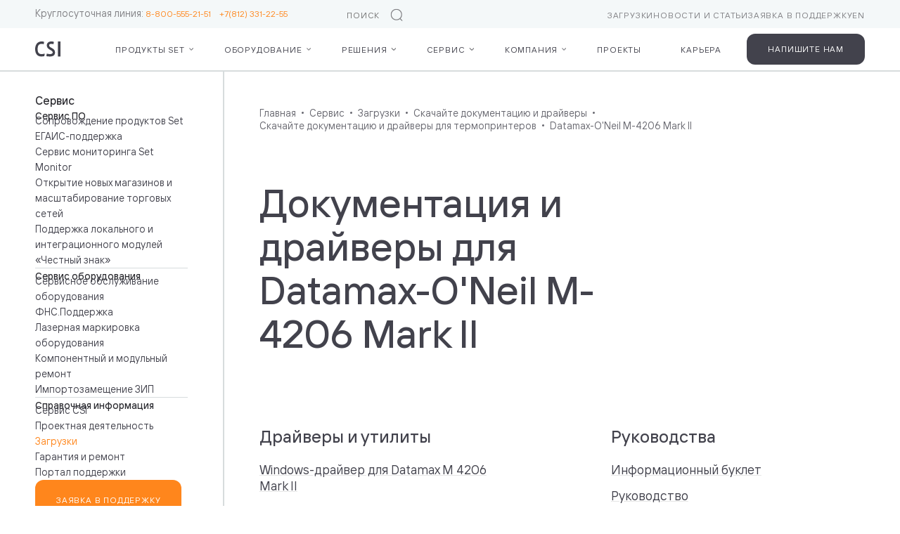

--- FILE ---
content_type: text/html; charset=UTF-8
request_url: https://crystals.ru/service/downloads/termoprintery/datamax-o-neil-m-4206-mark-ii/
body_size: 9602
content:
<!DOCTYPE html><html lang="ru"> <head> <meta http-equiv="Content-Type" content="text/html; charset=UTF-8" /><meta name="robots" content="index, follow" /><meta name="description" content="Datamax-O'Neil M-4206 Mark II. Полезные документы и драйверы для продуктов и программного обеспечения на официальном сайте CSI." /><script>if(!window.BX)window.BX={};if(!window.BX.message)window.BX.message=function(mess){if(typeof mess==='object'){for(let i in mess) {BX.message[i]=mess[i];} return true;}};</script><script>(window.BX||top.BX).message({"JS_CORE_LOADING":"Загрузка...","JS_CORE_NO_DATA":"- Нет данных -","JS_CORE_WINDOW_CLOSE":"Закрыть","JS_CORE_WINDOW_EXPAND":"Развернуть","JS_CORE_WINDOW_NARROW":"Свернуть в окно","JS_CORE_WINDOW_SAVE":"Сохранить","JS_CORE_WINDOW_CANCEL":"Отменить","JS_CORE_WINDOW_CONTINUE":"Продолжить","JS_CORE_H":"ч","JS_CORE_M":"м","JS_CORE_S":"с","JSADM_AI_HIDE_EXTRA":"Скрыть лишние","JSADM_AI_ALL_NOTIF":"Показать все","JSADM_AUTH_REQ":"Требуется авторизация!","JS_CORE_WINDOW_AUTH":"Войти","JS_CORE_IMAGE_FULL":"Полный размер"});</script><script src="/bitrix/js/main/core/core.min.js?1738063977225181"></script><script>BX.Runtime.registerExtension({"name":"main.core","namespace":"BX","loaded":true});</script><script>BX.setJSList(["\/bitrix\/js\/main\/core\/core_ajax.js","\/bitrix\/js\/main\/core\/core_promise.js","\/bitrix\/js\/main\/polyfill\/promise\/js\/promise.js","\/bitrix\/js\/main\/loadext\/loadext.js","\/bitrix\/js\/main\/loadext\/extension.js","\/bitrix\/js\/main\/polyfill\/promise\/js\/promise.js","\/bitrix\/js\/main\/polyfill\/find\/js\/find.js","\/bitrix\/js\/main\/polyfill\/includes\/js\/includes.js","\/bitrix\/js\/main\/polyfill\/matches\/js\/matches.js","\/bitrix\/js\/ui\/polyfill\/closest\/js\/closest.js","\/bitrix\/js\/main\/polyfill\/fill\/main.polyfill.fill.js","\/bitrix\/js\/main\/polyfill\/find\/js\/find.js","\/bitrix\/js\/main\/polyfill\/matches\/js\/matches.js","\/bitrix\/js\/main\/polyfill\/core\/dist\/polyfill.bundle.js","\/bitrix\/js\/main\/core\/core.js","\/bitrix\/js\/main\/polyfill\/intersectionobserver\/js\/intersectionobserver.js","\/bitrix\/js\/main\/lazyload\/dist\/lazyload.bundle.js","\/bitrix\/js\/main\/polyfill\/core\/dist\/polyfill.bundle.js","\/bitrix\/js\/main\/parambag\/dist\/parambag.bundle.js"]);</script><script>(window.BX||top.BX).message({"LANGUAGE_ID":"ru","FORMAT_DATE":"DD.MM.YYYY","FORMAT_DATETIME":"DD.MM.YYYY HH:MI:SS","COOKIE_PREFIX":"BITRIX_SM","SERVER_TZ_OFFSET":"0","UTF_MODE":"Y","SITE_ID":"ru","SITE_DIR":"\/","USER_ID":"","SERVER_TIME":1768733925,"USER_TZ_OFFSET":0,"USER_TZ_AUTO":"Y","bitrix_sessid":"3e60be96a02182ee2cdd0110ff60e4ef"});</script><script src="/bitrix/js/infograd.marker/init.js?1709278922298"></script><script>BX.setJSList(["\/bitrix\/components\/bitrix\/search.title\/script.js"]);</script><meta name="viewport" content="width=device-width, initial-scale=1, maximum-scale=1, user-scalable=no, shrink-to-fit=no"><meta name="format-detection" content="telephone=no"><meta name="msapplication-TileColor" content="#ffffff"><meta name="theme-color" content="#ffffff"><script data-skip-moving="true" src="https://www.google.com/recaptcha/api.js?render=6Lc-YcInAAAAAC6IFpdjnxR-X-BJAMbv3D7R_Lnn&hl=ru"></script><script data-skip-moving="true">window.grecaptchaPublicKey = '6Lc-YcInAAAAAC6IFpdjnxR-X-BJAMbv3D7R_Lnn';</script><style>.uniform-req-textfield{display:none;}</style><style>.uniform-req-textfield{display:none;}</style><style>.uniform-req-textfield{display:none;}</style><!-- dev2fun module opengraph --><meta property="og:title" content="Datamax-O&#039;Neil M-4206 Mark II | Скачать CSI"/><meta property="og:description" content="Datamax-O&#039;Neil M-4206 Mark II. Полезные документы и драйверы для продуктов и программного обеспечения на официальном сайте CSI."/><meta property="og:url" content="https://crystals.ru/service/downloads/termoprintery/datamax-o-neil-m-4206-mark-ii/"/><meta property="og:type" content="website"/><meta property="og:image" content="https://crystals.ru/upload/iblock/3f4/bo5xk9u6ej35bu80kozdqj5bumr4v56t/downloads_13.png"/><meta property="og:image:type" content="image/png"/><meta property="og:image:width" content="140"/><meta property="og:image:height" content="140"/><!-- /dev2fun module opengraph --><script src="/bitrix/cache/js/ru/main/template_e8a9222bb9fd08e8a353b19b49d8de23/template_e8a9222bb9fd08e8a353b19b49d8de23_v1.js?17600147666883"></script><script>var _ba = _ba || []; _ba.push(["aid", "a8164f0bdb9060b4335647673fc68716"]); _ba.push(["host", "crystals.ru"]); (function() {var ba = document.createElement("script"); ba.type = "text/javascript"; ba.async = true;ba.src = (document.location.protocol == "https:" ? "https://" : "http://") + "bitrix.info/ba.js";var s = document.getElementsByTagName("script")[0];s.parentNode.insertBefore(ba, s);})();</script><link rel="stylesheet" type="text/css" href="/local/templates/main/css/style.css?176674945847794" media="all"><link rel="stylesheet" type="text/css" href="/local/templates/main/css/service.css?172977807515463" media="all"><link rel="stylesheet" type="text/css" href="/local/templates/main/css/download.css?16566876054449" media="all"><link rel="stylesheet" type="text/css" href="/local/templates/main/css/local.css?17315856356739" media="all"> <link rel="shortcut icon" href="/local/templates/main/img/favicon.png" type="image/png"> <title>Datamax-O'Neil M-4206 Mark II | Скачать CSI</title> <!-- Yandex.Metrika counter --><script type="text/javascript"> (function(m,e,t,r,i,k,a){ m[i]=m[i]||function(){(m[i].a=m[i].a||[]).push(arguments)}; m[i].l=1*new Date(); for (var j = 0; j < document.scripts.length; j++) {if (document.scripts[j].src === r) { return; }} k=e.createElement(t),a=e.getElementsByTagName(t)[0],k.async=1,k.src=r,a.parentNode.insertBefore(k,a) })(window, document,'script','https://mc.yandex.ru/metrika/tag.js', 'ym'); ym(12246643, 'init', {webvisor:true, trackHash:true, clickmap:true, accurateTrackBounce:true, trackLinks:true});</script><noscript><div><img src="https://mc.yandex.ru/watch/12246643" style="position:absolute; left:-9999px;" alt="" /></div></noscript><!-- /Yandex.Metrika counter --> <!-- Carrot quest BEGIN --> <script type="text/javascript"> !function(){function t(t,e){return function(){window.carrotquestasync.push(t,arguments)}}if("undefined"==typeof carrotquest){var e=document.createElement("script");e.type="text/javascript",e.async=!0,e.src="https://cdn.carrotquest.app/api.min.js",document.getElementsByTagName("head")[0].appendChild(e),window.carrotquest={},window.carrotquestasync=[],carrotquest.settings={};for(var n=["connect","track","identify","auth","onReady","addCallback","removeCallback","trackMessageInteraction"],a=0;a<n.length;a++)carrotquest[n[a]]=t(n[a])}}(),carrotquest.connect("49122-a9a81f87f3ea4d6b59f519c5ae"); </script> <!-- Carrot quest END --> </head> <body> <div id="panel"> </div> <input class="trigger-input" type="checkbox"> <header> <div class="phone"> Круглосуточная линия: <a href="tel:88005552151+78123312255+78123312255">8-800-555-21-51&emsp;<a href="tel:+78123312255">+7(812) 331-22-55</a></a> </div> <input class="search" type="search" placeholder="поиск по сайту" data-toggle="modal" data-target="search-modal" readonly> <ul class="menu-mini"> <li><a href="/service/downloads/" >Загрузки</a></li> <li><a href="/infocenter/" >Новости и статьи</a></li> <li><a href="https://support.crystals.ru/CA/SelfService/NewClaim.aspx" target="_blank">Заявка в поддержку</a></li> <li><a href="/en/" >EN</a></li></ul> <div class="logo"><a class="logo-csi" href="/"></a></div> <button id="trigger" title="Меню"></button> <ul class="menu"> <li class="sub"> <a >Продукты Set</a> <button class="sub-menu-mobile-show"></button> <ul> <li class="sub "> <a href="/products/set-retail/" class="">Set Retail</a> <button class="sub-menu-mobile-show"></button> <ul> <li class=" is-gray "> <a >Для бизнеса</a> </li> <li class=" is-black "> <a href="/products/set-retail/kassy/">Кассы</a> </li> <li class=" is-black "> <a href="/products/set-retail/operatsionnyy-den/">Операционный день</a> </li> <li class=" is-black "> <a href="/products/set-retail/loyalnost/">Лояльность</a> </li> <li class=" is-black "> <a href="/products/set-retail/tsenniki-i-etiketki/">Ценники и этикетки</a> </li> <li class=" is-black "> <a href="/products/set-retail/vesy/">Весы</a> </li> <li class=" is-black "> <a href="/products/set-retail/markirovka/">Маркировка</a> </li> <li class=" is-black "> <a href="/products/set-retail/bot-pomoshchnik-kassira/">Бот — помощник кассира</a> </li> <li class=" is-black "> <a href="/products/set-retail/vozmozhnosti/">Дополнительные возможности</a> </li> <li class=" is-gray with-margin "> <a >Для IT</a> </li> <li class=" is-black "> <a href="/products/set-retail/integratsiya/">Интеграция</a> </li> <li class=" is-black "> <a href="/products/set-retail/stek-tekhnologiy/">Стек технологий</a> </li> <li class=" is-black "> <a href="/products/set-retail/platezhi/">Платежи</a> </li> <div class="prev"></div> </ul> </li> <li class="sub "> <a href="/products/set-prisma/" class="">Set Prisma</a> <button class="sub-menu-mobile-show"></button> <ul> <li class=" is-black "> <a href="/products/set-prisma/primery-kassovykh-narusheniy/">Примеры кассовых нарушений</a> </li> <div class="prev"></div> </ul> </li> <li class="sub "> <a href="/products/set-loyalty/" class="">Set Loyalty</a> <button class="sub-menu-mobile-show"></button> <ul> <li class=" is-black "> <a href="/products/set-loyalty/stsenarii/">Задачи, которые решает Set Loyalty</a> </li> <li class=" is-black "> <a href="/products/set-loyalty/srm/">CDP: Покупатели</a> </li> <li class=" is-black "> <a href="/products/set-loyalty/aktsii/">Акции</a> </li> <li class=" is-black "> <a href="/products/set-loyalty/kommunikatsii/">Коммуникации</a> </li> <li class=" is-black "> <a href="/products/set-loyalty/analitika/">Аналитика</a> </li> <div class="prev"></div> </ul> </li> <li class="sub "> <a href="/products/set-sco/" class="">Set SCO</a> <button class="sub-menu-mobile-show"></button> <ul> <li class=" is-black "> <a href="/products/set-sco/pokaz-reklamy/">Показ рекламы</a> </li> <li class=" is-black "> <a href="/products/set-sco/stantsiya-konsultanta/">Станция консультанта</a> </li> <li class=" is-black "> <a href="/products/set-sco/raspoznavanie-tovara/">Распознавание товара</a> </li> <div class="prev"></div> </ul> </li> <li class=""><a href="/products/set-fashion/" >Set Fashion</a></li> <li class="content-item"> <a href="https://crystals.ru/projects/pochemu-riv-gosh-vybrala-set-retail-strategicheskiy-perekhod-na-rossiyskuyu-kassovuyu-sistemu-dlya-b/" class="content-item__inner grey"> <img src="/upload/resize_cache/iblock/46a/jtrt2hcxruhql872wbgh66eebvxej1g5/228_120_1409c3ec8cd4d194bceb34ab7e6027b13/project_rg.png" alt=""> <h5>Почему «Рив Гош» выбрала Set Retail? </h5> <div class="content-item__text"> Рассказали о предпосылках и специфике этого проекта. </div> </a> </li> <div class="prev"></div> </ul> </li> <li class="sub categories-items is-loading js-menu-equipment"> <a href="/equipment/">Оборудование</a> <button class="sub-menu-mobile-show js-btn-load-equipment"></button> <ul class="js-items-load"> </ul> </li> <li class="sub"> <a href="/solutions/">Решения</a> <button class="sub-menu-mobile-show"></button> <ul> <li class="sub "> <a class="">Технологические</a> <button class="sub-menu-mobile-show"></button> <ul> <li class=" "> <a href="/solutions/modern-cash-line/">Современная кассовая линия</a> </li> <li class=" "> <a href="/solutions/klaviaturnye-kassy/">Клавиатурные кассы</a> </li> <li class=" "> <a href="/solutions/sensornye-kassy/">Сенсорные кассы</a> </li> <li class=" "> <a href="/solutions/self-service-systems/">Системы самообслуживания</a> </li> <li class=" "> <a href="/solutions/mobilnoe-rabochee-mesto-sotrudnika-magazina-csi-moby/">CSI Moby</a> </li> <li class=" "> <a href="/solutions/set-hybrid-gibridnaya-kassa/">Гибридные кассы</a> </li> <div class="prev"></div> </ul> </li> <li class="content-item"> <a href="/projects/torgovaya-set-karavan-zapustila-kassy-samoobsluzhivaniya/" class="content-item__inner grey"> <img src="/upload/resize_cache/iblock/36c/296zuhn0afuxkq2501uj9vtbw9hgq34t/228_120_1409c3ec8cd4d194bceb34ab7e6027b13/10009.png" alt=""> <h5>Самообслуживание — как идеал</h5> <div class="content-item__text"> «Караван»: с кассами самообслуживания сеть экономит 6,4 млн в месяц </div> </a> </li> <li class="content-item"> <a href="https://crystals.ru/projects/pochemu-riv-gosh-vybrala-set-retail-strategicheskiy-perekhod-na-rossiyskuyu-kassovuyu-sistemu-dlya-b/" class="content-item__inner grey"> <img src="/upload/resize_cache/iblock/46a/jtrt2hcxruhql872wbgh66eebvxej1g5/228_120_1409c3ec8cd4d194bceb34ab7e6027b13/project_rg.png" alt=""> <h5>Почему «Рив Гош» выбрала Set Retail? </h5> <div class="content-item__text"> Рассказали о предпосылках и специфике этого проекта. </div> </a> </li> <div class="prev"></div> </ul> </li> <li class="sub"> <a href="/service/">Сервис</a> <button class="sub-menu-mobile-show"></button> <ul> <li class="sub "> <a class="">Сервис ПО</a> <button class="sub-menu-mobile-show"></button> <ul> <li class=" "> <a href="/service/products/soprovozhdenie-produktov-set/">Сопровождение продуктов Set</a> </li> <li class=" "> <a href="/service/products/egais-podderzhka/">ЕГАИС-поддержка</a> </li> <li class=" "> <a href="/service/products/servis-monitoringa-set-monitor/">Сервис мониторинга Set Monitor</a> </li> <li class=" "> <a href="/service/products/otkrytie-novykh-magazinov-i-masshtabirovanie-torgovykh-setey/">Открытие новых магазинов и масштабирование торговых сетей</a> </li> <li class=" "> <a href="/service/products/podderzhka-lokalnogo-i-integratsionnogo-moduley-chestnyy-znak/">Поддержка локального и интеграционного модулей «Честный знак»</a> </li> <div class="prev"></div> </ul> </li> <li class="sub "> <a class="">Сервис оборудования</a> <button class="sub-menu-mobile-show"></button> <ul> <li class=" "> <a href="/service/products/servis-oborudovaniya/">Сервисное обслуживание оборудования</a> </li> <li class=" "> <a href="/service/products/fns-podderzhka/">ФНС.Поддержка</a> </li> <li class=" "> <a href="/service/products/lazernaya-markirovka-oborudovaniya/">Лазерная маркировка оборудования</a> </li> <li class=" "> <a href="/service/products/komponentnyy-i-modulnyy-remont/">Компонентный и модульный ремонт</a> </li> <li class=" "> <a href="/service/products/importozameshchenie-zip/">Импортозамещение ЗИП</a> </li> <div class="prev"></div> </ul> </li> <li class="sub "> <a class="">Справочная информация</a> <button class="sub-menu-mobile-show"></button> <ul> <li class=" "> <a href="/service/">Сервис CSI</a> </li> <li class=" "> <a href="/service/products/proektnaya-deyatelnost/">Проектная деятельность</a> </li> <li class="active "> <a href="/service/downloads/">Загрузки</a> </li> <li class=" "> <a href="/service/warranty-and-repair/">Гарантия и ремонт</a> </li> <li class=" "> <a href="https://crystals.atlassian.net/wiki/spaces/SR10SUPPORT/overview">Портал поддержки</a> </li> <div class="prev"></div> </ul> </li> <li class="content-item"> <a href="https://crystals.ru/infocenter/news/dostup-k-obnovleniyam-set-retail-izmenenie-usloviy-s-sentyabrya-2025-/" class="content-item__inner grey"> <img src="/upload/resize_cache/iblock/987/5x37k9l119ta79biiynkrgkry2g16k1z/228_120_1409c3ec8cd4d194bceb34ab7e6027b13/Zaglushka.png" alt=""> <h5>С 1 сентября 2025 года доступ к обновлениям кассовой системы и порталу поддержки будет ограничен для компаний, у которых с нами не заключен сервисный контракт. </h5> <div class="content-item__text"> Подробнее </div> </a> </li> <div class="prev"></div> </ul> </li> <li class="sub"> <a href="/company/">Компания</a> <button class="sub-menu-mobile-show"></button> <ul> <li class="sub menu-title-hidden"> <a href="#" class="menu-item-hidden"></a> <button class="sub-menu-mobile-show"></button> <ul> <li class=" bolder "> <a href="/company/">О компании</a> </li> <li class=" bolder "> <a href="/company/requisites/">Реквизиты</a> </li> <li class=" bolder "> <a href="/company/partners/">Партнёры</a> </li> <div class="prev"></div> </ul> </li> <li class="sub menu-title-hidden"> <a href="#" class="menu-item-hidden"></a> <button class="sub-menu-mobile-show"></button> <ul> <li class=" bolder "> <a href="/company/contacts/">Контакты</a> </li> <li class=" bolder "> <a href="/infocenter/">Новости и статьи</a> </li> <li class=" bolder "> <a href="/it-activities-info/">Раскрытие сведений о деятельности в области ИТ</a> </li> <div class="prev"></div> </ul> </li> <li class="content-item"> <a href="/projects/torgovaya-set-karavan-zapustila-kassy-samoobsluzhivaniya/" class="content-item__inner grey"> <img src="/upload/resize_cache/iblock/36c/296zuhn0afuxkq2501uj9vtbw9hgq34t/228_120_1409c3ec8cd4d194bceb34ab7e6027b13/10009.png" alt=""> <h5>Самообслуживание — как идеал</h5> <div class="content-item__text"> «Караван»: с кассами самообслуживания сеть экономит 6,4 млн в месяц </div> </a> </li> <li class="content-item"> <a href="https://crystals.ru/projects/pochemu-riv-gosh-vybrala-set-retail-strategicheskiy-perekhod-na-rossiyskuyu-kassovuyu-sistemu-dlya-b/" class="content-item__inner grey"> <img src="/upload/resize_cache/iblock/46a/jtrt2hcxruhql872wbgh66eebvxej1g5/228_120_1409c3ec8cd4d194bceb34ab7e6027b13/project_rg.png" alt=""> <h5>Почему «Рив Гош» выбрала Set Retail? </h5> <div class="content-item__text"> Рассказали о предпосылках и специфике этого проекта. </div> </a> </li> <div class="prev"></div> </ul> </li> <li class=""> <a href="/projects/">Проекты</a> </li> <li class=""> <a href="https://careers.crystals.ru/">Карьера</a> </li> </ul> <button class="btn header-btn" data-toggle="modal" data-target="form-modal-more-about-products">Напишите нам</button> </header> <section class="with-sidebar full left download-section"> <div class="aside-side-menu"> <aside data-title="Сервисные партнеры"> <input class="trigger-input" type="checkbox" /> <h5 class="sidebar-title">Сервис</h5> <h6 class="sidebar-subtitle">Сервис ПО</h6> <ul class="sidebar-menu"> <li class=""><a href="/service/products/soprovozhdenie-produktov-set/">Сопровождение продуктов Set</a></li> <li class=""><a href="/service/products/egais-podderzhka/">ЕГАИС-поддержка</a></li> <li class=""><a href="/service/products/servis-monitoringa-set-monitor/">Сервис мониторинга Set Monitor</a></li> <li class=""><a href="/service/products/otkrytie-novykh-magazinov-i-masshtabirovanie-torgovykh-setey/">Открытие новых магазинов и масштабирование торговых сетей</a></li> <li class=""><a href="/service/products/podderzhka-lokalnogo-i-integratsionnogo-moduley-chestnyy-znak/">Поддержка локального и интеграционного модулей «Честный знак»</a></li> </ul> <hr /> <h6 class="sidebar-subtitle">Сервис оборудования</h6> <ul class="sidebar-menu"> <li class=""><a href="/service/products/servis-oborudovaniya/">Сервисное обслуживание оборудования</a></li> <li class=""><a href="/service/products/fns-podderzhka/">ФНС.Поддержка</a></li> <li class=""><a href="/service/products/lazernaya-markirovka-oborudovaniya/">Лазерная маркировка оборудования</a></li> <li class=""><a href="/service/products/komponentnyy-i-modulnyy-remont/">Компонентный и модульный ремонт</a></li> <li class=""><a href="/service/products/importozameshchenie-zip/">Импортозамещение ЗИП</a></li> </ul> <hr /> <h6 class="sidebar-subtitle">Справочная информация</h6> <ul class="sidebar-menu"> <li class=""><a href="/service/">Сервис CSI</a></li> <li class=""><a href="/service/products/proektnaya-deyatelnost/">Проектная деятельность</a></li> <li class="active"><a href="/service/downloads/">Загрузки</a></li> <li class=""><a href="/service/warranty-and-repair/">Гарантия и ремонт</a></li> <li class=""><a href="https://crystals.atlassian.net/wiki/spaces/SR10SUPPORT/overview">Портал поддержки</a></li> </ul> <a class="btn" href="https://support.crystals.ru/CA/SelfService/NewClaim.aspx" target="_blank">Заявка в поддержку</a> </aside> </div> <div class="block-1 container download-block-1"> <ul class="breadcrumbs" itemprop="http://schema.org/breadcrumb" itemscope itemtype="http://schema.org/BreadcrumbList"><li itemprop="itemListElement" itemscope itemtype="http://schema.org/ListItem"><a href="/" title="Главная" itemprop="item"><span itemprop="name">Главная</span></a><meta itemprop="position" content="1" /></li><li itemprop="itemListElement" itemscope itemtype="http://schema.org/ListItem"><a href="/service/" title="Сервис" itemprop="item"><span itemprop="name">Сервис</span></a><meta itemprop="position" content="2" /></li><li itemprop="itemListElement" itemscope itemtype="http://schema.org/ListItem"><a href="/service/downloads/" title="Загрузки" itemprop="item"><span itemprop="name">Загрузки</span></a><meta itemprop="position" content="3" /></li><li itemprop="itemListElement" itemscope itemtype="http://schema.org/ListItem"><a href="/service/downloads/oborudovanie/" title="Скачайте документацию и драйверы" itemprop="item"><span itemprop="name">Скачайте документацию и драйверы</span></a><meta itemprop="position" content="4" /></li><li itemprop="itemListElement" itemscope itemtype="http://schema.org/ListItem"><a href="/service/downloads/termoprintery/" title="Скачайте документацию и драйверы для термопринтеров" itemprop="item"><span itemprop="name">Скачайте документацию и драйверы для термопринтеров</span></a><meta itemprop="position" content="5" /></li><li itemprop="itemListElement" itemscope itemtype="http://schema.org/ListItem"><span itemprop="item"><span itemprop="name">Datamax-O'Neil M-4206 Mark II</span></span><meta itemprop="position" content="6" /></li></ul> <h1 class="download-title">Документация и драйверы для Datamax-O'Neil M-4206 Mark II</h1> <div class="download-page-description"> </div> </div> <div class="container"> <div class="download-container-list"> <div class="download-list-block"> <div class="download-list-item"> <h4 class="download-list-header">Драйверы и утилиты</h4> <ul class="download-list"> <li class="download-item"> <a href="/upload/iblock/a15/eu55ngahzs7ppv3ypfr0agxfp7pfravd/m2_datamax_oneil_7.3_m_0_1_" target="_blank" download=""> Windows-драйвер для Datamax M 4206 Mark II </a> </li> <li class="download-item"> <a href="/upload/iblock/2d6/5opetejkh214h4j4zvarcwhc43tuq9sw/m2_netira_for_datamax_1_.zip" target="_blank" download=""> Программа для создания этикеток Netira Label Designer </a> </li> </ul> </div> </div> <div class="download-list-block"> <div class="download-list-item"> <h4 class="download-list-header">Руководства</h4> <ul class="download-list"> <li class="download-item"> <a href="/upload/iblock/9e6/1fqmarq51au0slc6melk10gwrv8gfxib/informacionnyy_buklet_m_class_1_.pdf" target="_blank" download=""> Информационный буклет </a> </li> <li class="download-item"> <a href="/upload/iblock/223/d7klkg47loo0e3b1pxka07pmflezprbk/rukovodstvo_m_class_1_.pdf" target="_blank" download=""> Руководство </a> </li> </ul> </div> </div> </div> </div> </section> <footer> <div class="container"> <div class="copyright"> <a class="logo-csi" href="/"></a> </div> <ul class="menu-footer"> <li> <a href="/products/set-retail/">Продукты Set</a> <ul> <li> <a href="/products/set-retail/">Set Retail</a> </li> <li> <a href="/products/set-prisma/">Set Prisma</a> </li> <li> <a href="/products/set-fashion/">Set Fashion</a> </li> <li> <a href="/products/set-loyalty/">Set Loyalty</a> </li> <li> <a href="/products/set-sco/">Set SCO</a> </li> </ul> </li> <li> <a href="/solutions/">Решения</a> <ul> <li> <a href="/solutions/modern-cash-line/">Современная кассовая линия</a> </li> <li> <a href="/solutions/klaviaturnye-kassy/">Клавиатурные кассы</a> </li> <li> <a href="/solutions/sensornye-kassy/">Сенсорные кассы</a> </li> <li> <a href="/solutions/self-service-systems/">Системы самообслуживания</a> </li> <li> <a href="/solutions/mobilnoe-rabochee-mesto-sotrudnika-magazina-csi-moby/">CSI Moby</a> </li> <li> <a href="/solutions/set-hybrid-gibridnaya-kassa/">Гибридные кассы</a> </li> </ul> </li> <li> <a href="/service/">Сервис</a> <ul> <li> <a href="/service/">Сервис CSI</a> </li> <li> <a href="#"></a> </li> </ul> </li> <li><a href="/projects/">Проекты</a></li> <li> <a href="/company/">Компания</a> <ul> <li> <a href="/company/">О компании</a> </li> <li> <a href="/company/requisites/">Реквизиты</a> </li> <li> <a href="/company/partners/">Партнёры</a> </li> <li> <a href="/company/contacts/">Контакты</a> </li> <li> <a href="/infocenter/">Новости и статьи</a> </li> <li> <a href="/it-activities-info/">Раскрытие сведений о деятельности в области ИТ</a> </li> </ul> </li> </ul> <div> <a class="phone" href="tel:88005552151+78123312255"> 8-800-555-21-51<br>+7(812) 331-22-55 </a> <ul class="soc"> <li><a class="soc-tg" href="https://t.me/sdelali_kassy" target="_blank" rel="nofollow"></a></li> <li><a class="soc-yt" href="https://www.youtube.com/user/rucrystals" target="_blank" rel="nofollow"></a></li> <li><a class="soc-vk" href="https://vk.com/crystals_ru" target="_blank" rel="nofollow"></a></li> </ul> </div> <div class="bottom"> <a href="/privacy/">Политика обработки персональных данных</a> <div class="nimax"> Дизайн и разработка <a href="https://www.nimax.ru/" target="_blank">Nimax</a> </div> </div> </div></footer><div id="modal-bg"></div><div id="menu-bg"></div><script type="text/javascript"> var componentListEquipment = {"signedParameters":"YTowOnt9.dc3940bf0bc29f2f78d560ad397c9c3f9add03f6a75cfeb41fbaa195470e4441","componentName":"csi:equipment.list","templateName":"menu"};</script><div id="search-modal" class="search-modal modal" data-modal="search-modal"> <div class="container"> <div class="search-title__body"> <div id="search-modal"><form action="/search/index.php"><input id="title-search-input" name="q" class="search" type="search" placeholder="Введите для поиска" autofocus /> <button class="btn btn-orange" type="submit">Искать по сайту</button></form></div><script> document.addEventListener('DOMContentLoaded', () => {	new JCTitleSearch({	'AJAX_PAGE' : '/service/downloads/termoprintery/datamax-o-neil-m-4206-mark-ii/?SECTION_CODE=termoprintery&amp;ELEMENT_CODE=datamax-o-neil-m-4206-mark-ii',	'CONTAINER_ID': 'search-modal',	'INPUT_ID': 'title-search-input',	'MIN_QUERY_LEN': 3	});	});</script> <span class="close close-js close-btn"><i class="icon-cross"></i></span> </div> </div></div><div id="result-modal" class="modal result-modal left" data-modal="result-modal"> <span class="close close-js close-btn"><i class="icon-cross"></i></span> <div class="form-result-message"> <h2 class="title">&nbsp;</h2> <button type="submit" class="btn button-result-js close-current-js"></button> </div></div><div id="full-error-modal" class="modal result-modal left" data-modal="full-error-modal"> <span class="close close-js close-btn"><i class="icon-cross"></i></span> <div class="form-result-message"> <h2 class="title">Произошла ошибка при отправке.<br> Попробуйте еще раз</h2> <button type="submit" class="btn button-result-js close-current-js">Отправить повторную заявку</button> </div></div><div id="video-modal" class="modal modal-video" data-modal="video-modal"> <div class="container modal-video-container"> <div class="modal-video-body"> <div class="modal-video-header"> <h4 class=" js-modal-video-title">&nbsp;</h4> <span class="close close-btn close-js"><i class="icon-cross"></i></span> </div> <div class="modal-video-block js-modal-video-block"></div> </div> </div></div> <div id="form-modal-presentation" class="modal form-more left" data-modal="form-modal-presentation"> <span class="close close-btn close-js"><i class="icon-cross"></i></span> <h2 class="title">Получить презентацию. Документация и драйверы для Datamax-O'Neil M-4206 Mark II</h2> <form class="js-uniform form" data-url="/service/downloads/termoprintery/datamax-o-neil-m-4206-mark-ii/" method="POST" id="uniform_1" action="/service/downloads/termoprintery/datamax-o-neil-m-4206-mark-ii/" novalidate data-base-error="Пожалуйста, заполните поле" data-length-error="Длина поля может быть от #min# до #max# символов" > <div class="form-group"> <input type="text" placeholder="Имя *" name="P[NAME]" required="required" > <div class="invalid-message"></div> </div> <div class="form-group"> <label class="phone-label"> <input type="tel" placeholder="Номер телефона *" name="P[PHONE]" required="required" data-min-length="5" data-max-length="18" data-error-text="Введите корректный номер телефона - он может содержать только цифры и '+' в начале" > </label> <div class="invalid-message"></div> </div> <div class="form-group"> <input type="email" placeholder="E-MAIL *" name="P[EMAIL]" required="required" data-error-text="Введите корректный email" > <div class="invalid-message"></div> </div> <div class="form-group"> <input type="text" placeholder="Компания *" name="P[COMPANY]" required="required" > <div class="invalid-message"></div> </div> <div class="google-privacy"> Защита от спама reCAPTCHA <br> <a href="https://policies.google.com/privacy" target="_blank">Конфиденциальность</a> и <a href="https://policies.google.com/terms" target="_blank">Условия использования</a>. </div> <label class="ch" for="personal_uniform_1"> <input type="checkbox" id="personal_uniform_1" name="P[PD]" required="required" value="1"> <div>Согласен(-на) с <a href="/privacy/" target="_blank">политикой обработки персональных данных.</a></div> </label> <label class="ch" for="personal_uniform_1"> <input type="checkbox" id="personal_uniform_1" name="P[ADVERTISING_ACCETPION]" value="1"> <div>Соглашаюсь на <a href="/advertising/" target="_blank">получение информационных материалов.</a></div> </label> <input type="hidden" name="P[PAGE_FROM]" value="/service/downloads/termoprintery/datamax-o-neil-m-4206-mark-ii/" > <button type="submit" class="btn form__submit">Отправить заявку</button><input type="hidden" name="sessid" id="sessid" value="3e60be96a02182ee2cdd0110ff60e4ef" /><input type="text" name="fio" value="" class="uniform-req-textfield" title=""> <input type="hidden" name="uniform_ajax1" value="submit"> <input type="hidden" name="FORM_ID" value="uniform_1"> </form> <div class="img-wrapper" data-rellax-percentage="0.5"> <div class="img" style="background-image:url('/upload/resize_cache/iblock/2da/5x11mutgyjurt1yyukt6u6i0m77p346m/306_306_2/main3.jpg');"></div> </div> </div> <div id="form-modal-calculate-price" class="modal form-more left" data-modal="form-modal-calculate-price"> <span class="close close-btn close-js"><i class="icon-cross"></i></span> <form class="js-uniform form" data-url="/service/downloads/termoprintery/datamax-o-neil-m-4206-mark-ii/" method="POST" id="uniform_2" action="/service/downloads/termoprintery/datamax-o-neil-m-4206-mark-ii/" novalidate data-base-error="Пожалуйста, заполните поле" data-length-error="Длина поля может быть от #min# до #max# символов" > <h2 class="title">Расчёт стоимости</h2> <div class="form-group"> <input type="text" placeholder="Имя *" name="P[NAME]" required="required" > <div class="invalid-message"></div> </div> <div class="form-group"> <label class="phone-label"> <input type="tel" placeholder="Номер телефона *" name="P[PHONE]" required="required" data-min-length="5" data-max-length="18" data-error-text="Введите корректный номер телефона - он может содержать только цифры и '+' в начале" > </label> <div class="invalid-message"></div> </div> <div class="form-group"> <input type="email" placeholder="E-MAIL *" name="P[EMAIL]" required="required" data-error-text="Введите корректный email" > <div class="invalid-message"></div> </div> <div class="form-group"> <input type="text" placeholder="Компания *" name="P[COMPANY]" required="required" > <div class="invalid-message"></div> </div> <div class="google-privacy"> Защита от спама reCAPTCHA <br> <a href="https://policies.google.com/privacy" target="_blank">Конфиденциальность</a> и <a href="https://policies.google.com/terms" target="_blank">Условия использования</a>. </div> <label class="ch" for="personal_uniform_2"> <input type="checkbox" id="personal_uniform_2" name="P[PD]" required="required" value="1"> <div>Согласен(-на) с <a href="/privacy/" target="_blank">политикой обработки персональных данных.</a></div> </label> <label class="ch" for="personal_uniform_2"> <input type="checkbox" id="personal_uniform_2" name="P[ADVERTISING_ACCETPION]" value="1"> <div>Соглашаюсь на <a href="/advertising/" target="_blank">получение информационных материалов.</a></div> </label> <input type="hidden" name="P[PAGE_FROM]" value="/service/downloads/termoprintery/datamax-o-neil-m-4206-mark-ii/" > <button type="submit" class="btn form__submit">Отправить заявку</button><input type="hidden" name="sessid" id="sessid_1" value="3e60be96a02182ee2cdd0110ff60e4ef" /><input type="text" name="fio" value="" class="uniform-req-textfield" title=""> <input type="hidden" name="uniform_ajax2" value="submit"> <input type="hidden" name="FORM_ID" value="uniform_2"> </form> <div class="author"> <img src="/upload/resize_cache/iblock/78a/2h3gzcj610e04jprkncc622lezy3oqrd/118_118_2409c3ec8cd4d194bceb34ab7e6027b13/ankudinov.png" alt="Алексей Анкудинов"> <div> <p>Алексей Анкудинов</p> <p>Директор по продуктам Set</p> </div> </div> </div><div id="form-modal-more-about-products" class="modal form-more left" data-modal="form-modal-more-about-products"> <span class="close close-btn close-js"><i class="icon-cross"></i></span> <form class="js-uniform form" data-url="/service/downloads/termoprintery/datamax-o-neil-m-4206-mark-ii/" method="POST" id="uniform_3" action="/service/downloads/termoprintery/datamax-o-neil-m-4206-mark-ii/" novalidate data-base-error="Пожалуйста, заполните поле" data-length-error="Длина поля может быть от #min# до #max# символов" > <h2 class="title">Узнайте больше о наших продуктах и решениях</h2> <div class="form-group"> <input type="text" placeholder="Имя *" name="P[NAME]" required="required" > <div class="invalid-message"></div> </div> <div class="form-group"> <label class="phone-label"> <input type="tel" placeholder="Номер телефона *" name="P[PHONE]" required="required" data-min-length="5" data-max-length="18" data-error-text="Введите корректный номер телефона - он может содержать только цифры и '+' в начале" > </label> <div class="invalid-message"></div> </div> <div class="form-group"> <input type="email" placeholder="E-MAIL *" name="P[EMAIL]" required="required" data-error-text="Введите корректный email" > <div class="invalid-message"></div> </div> <div class="form-group"> <input type="text" placeholder="Компания *" name="P[COMPANY]" required="required" > <div class="invalid-message"></div> </div> <textarea placeholder="Сообщение" name="P[MESSAGE]" minlength="5" maxlength="1000" ></textarea> <div class="google-privacy"> Защита от спама reCAPTCHA <br> <a href="https://policies.google.com/privacy" target="_blank">Конфиденциальность</a> и <a href="https://policies.google.com/terms" target="_blank">Условия использования</a>. </div> <label class="ch" for="personal_uniform_3"> <input type="checkbox" id="personal_uniform_3" name="P[PD]" required="required" value="1"> <div>Согласен(-на) с <a href="/privacy/" target="_blank">политикой обработки персональных данных.</a></div> </label> <label class="ch" for="personal_uniform_3"> <input type="checkbox" id="personal_uniform_3" name="P[ADVERTISING_ACCETPION]" value="1"> <div>Соглашаюсь на <a href="/advertising/" target="_blank">получение информационных материалов.</a></div> </label> <input type="hidden" name="P[PAGE_FROM]" value="/service/downloads/termoprintery/datamax-o-neil-m-4206-mark-ii/" > <button type="submit" class="btn form__submit">Отправить заявку</button><input type="hidden" name="sessid" id="sessid_2" value="3e60be96a02182ee2cdd0110ff60e4ef" /><input type="text" name="fio" value="" class="uniform-req-textfield" title=""> <input type="hidden" name="uniform_ajax3" value="submit"> <input type="hidden" name="FORM_ID" value="uniform_3"> </form> </div><script src="https://cdnjs.cloudflare.com/ajax/libs/Glide.js/3.2.0/glide.min.js" integrity="sha512-IkLiryZhI6G4pnA3bBZzYCT9Ewk87U4DGEOz+TnRD3MrKqaUitt+ssHgn2X/sxoM7FxCP/ROUp6wcxjH/GcI5Q==" crossorigin="anonymous" referrerpolicy="no-referrer"></script> <script src="/local/templates/main/js/base.js?17410074419911"></script> <script src="https://cdn.jsdelivr.net/gh/dixonandmoe/rellax@master/rellax.min.js"></script> <script src="/local/templates/main/js/uniform_native.js?169286343615463"></script> <script src="/local/templates/main/js/local.js?17249357852002"></script> </body></html>

--- FILE ---
content_type: text/html; charset=utf-8
request_url: https://www.google.com/recaptcha/api2/anchor?ar=1&k=6Lc-YcInAAAAAC6IFpdjnxR-X-BJAMbv3D7R_Lnn&co=aHR0cHM6Ly9jcnlzdGFscy5ydTo0NDM.&hl=ru&v=PoyoqOPhxBO7pBk68S4YbpHZ&size=invisible&anchor-ms=20000&execute-ms=30000&cb=9l001o9me8mz
body_size: 48940
content:
<!DOCTYPE HTML><html dir="ltr" lang="ru"><head><meta http-equiv="Content-Type" content="text/html; charset=UTF-8">
<meta http-equiv="X-UA-Compatible" content="IE=edge">
<title>reCAPTCHA</title>
<style type="text/css">
/* cyrillic-ext */
@font-face {
  font-family: 'Roboto';
  font-style: normal;
  font-weight: 400;
  font-stretch: 100%;
  src: url(//fonts.gstatic.com/s/roboto/v48/KFO7CnqEu92Fr1ME7kSn66aGLdTylUAMa3GUBHMdazTgWw.woff2) format('woff2');
  unicode-range: U+0460-052F, U+1C80-1C8A, U+20B4, U+2DE0-2DFF, U+A640-A69F, U+FE2E-FE2F;
}
/* cyrillic */
@font-face {
  font-family: 'Roboto';
  font-style: normal;
  font-weight: 400;
  font-stretch: 100%;
  src: url(//fonts.gstatic.com/s/roboto/v48/KFO7CnqEu92Fr1ME7kSn66aGLdTylUAMa3iUBHMdazTgWw.woff2) format('woff2');
  unicode-range: U+0301, U+0400-045F, U+0490-0491, U+04B0-04B1, U+2116;
}
/* greek-ext */
@font-face {
  font-family: 'Roboto';
  font-style: normal;
  font-weight: 400;
  font-stretch: 100%;
  src: url(//fonts.gstatic.com/s/roboto/v48/KFO7CnqEu92Fr1ME7kSn66aGLdTylUAMa3CUBHMdazTgWw.woff2) format('woff2');
  unicode-range: U+1F00-1FFF;
}
/* greek */
@font-face {
  font-family: 'Roboto';
  font-style: normal;
  font-weight: 400;
  font-stretch: 100%;
  src: url(//fonts.gstatic.com/s/roboto/v48/KFO7CnqEu92Fr1ME7kSn66aGLdTylUAMa3-UBHMdazTgWw.woff2) format('woff2');
  unicode-range: U+0370-0377, U+037A-037F, U+0384-038A, U+038C, U+038E-03A1, U+03A3-03FF;
}
/* math */
@font-face {
  font-family: 'Roboto';
  font-style: normal;
  font-weight: 400;
  font-stretch: 100%;
  src: url(//fonts.gstatic.com/s/roboto/v48/KFO7CnqEu92Fr1ME7kSn66aGLdTylUAMawCUBHMdazTgWw.woff2) format('woff2');
  unicode-range: U+0302-0303, U+0305, U+0307-0308, U+0310, U+0312, U+0315, U+031A, U+0326-0327, U+032C, U+032F-0330, U+0332-0333, U+0338, U+033A, U+0346, U+034D, U+0391-03A1, U+03A3-03A9, U+03B1-03C9, U+03D1, U+03D5-03D6, U+03F0-03F1, U+03F4-03F5, U+2016-2017, U+2034-2038, U+203C, U+2040, U+2043, U+2047, U+2050, U+2057, U+205F, U+2070-2071, U+2074-208E, U+2090-209C, U+20D0-20DC, U+20E1, U+20E5-20EF, U+2100-2112, U+2114-2115, U+2117-2121, U+2123-214F, U+2190, U+2192, U+2194-21AE, U+21B0-21E5, U+21F1-21F2, U+21F4-2211, U+2213-2214, U+2216-22FF, U+2308-230B, U+2310, U+2319, U+231C-2321, U+2336-237A, U+237C, U+2395, U+239B-23B7, U+23D0, U+23DC-23E1, U+2474-2475, U+25AF, U+25B3, U+25B7, U+25BD, U+25C1, U+25CA, U+25CC, U+25FB, U+266D-266F, U+27C0-27FF, U+2900-2AFF, U+2B0E-2B11, U+2B30-2B4C, U+2BFE, U+3030, U+FF5B, U+FF5D, U+1D400-1D7FF, U+1EE00-1EEFF;
}
/* symbols */
@font-face {
  font-family: 'Roboto';
  font-style: normal;
  font-weight: 400;
  font-stretch: 100%;
  src: url(//fonts.gstatic.com/s/roboto/v48/KFO7CnqEu92Fr1ME7kSn66aGLdTylUAMaxKUBHMdazTgWw.woff2) format('woff2');
  unicode-range: U+0001-000C, U+000E-001F, U+007F-009F, U+20DD-20E0, U+20E2-20E4, U+2150-218F, U+2190, U+2192, U+2194-2199, U+21AF, U+21E6-21F0, U+21F3, U+2218-2219, U+2299, U+22C4-22C6, U+2300-243F, U+2440-244A, U+2460-24FF, U+25A0-27BF, U+2800-28FF, U+2921-2922, U+2981, U+29BF, U+29EB, U+2B00-2BFF, U+4DC0-4DFF, U+FFF9-FFFB, U+10140-1018E, U+10190-1019C, U+101A0, U+101D0-101FD, U+102E0-102FB, U+10E60-10E7E, U+1D2C0-1D2D3, U+1D2E0-1D37F, U+1F000-1F0FF, U+1F100-1F1AD, U+1F1E6-1F1FF, U+1F30D-1F30F, U+1F315, U+1F31C, U+1F31E, U+1F320-1F32C, U+1F336, U+1F378, U+1F37D, U+1F382, U+1F393-1F39F, U+1F3A7-1F3A8, U+1F3AC-1F3AF, U+1F3C2, U+1F3C4-1F3C6, U+1F3CA-1F3CE, U+1F3D4-1F3E0, U+1F3ED, U+1F3F1-1F3F3, U+1F3F5-1F3F7, U+1F408, U+1F415, U+1F41F, U+1F426, U+1F43F, U+1F441-1F442, U+1F444, U+1F446-1F449, U+1F44C-1F44E, U+1F453, U+1F46A, U+1F47D, U+1F4A3, U+1F4B0, U+1F4B3, U+1F4B9, U+1F4BB, U+1F4BF, U+1F4C8-1F4CB, U+1F4D6, U+1F4DA, U+1F4DF, U+1F4E3-1F4E6, U+1F4EA-1F4ED, U+1F4F7, U+1F4F9-1F4FB, U+1F4FD-1F4FE, U+1F503, U+1F507-1F50B, U+1F50D, U+1F512-1F513, U+1F53E-1F54A, U+1F54F-1F5FA, U+1F610, U+1F650-1F67F, U+1F687, U+1F68D, U+1F691, U+1F694, U+1F698, U+1F6AD, U+1F6B2, U+1F6B9-1F6BA, U+1F6BC, U+1F6C6-1F6CF, U+1F6D3-1F6D7, U+1F6E0-1F6EA, U+1F6F0-1F6F3, U+1F6F7-1F6FC, U+1F700-1F7FF, U+1F800-1F80B, U+1F810-1F847, U+1F850-1F859, U+1F860-1F887, U+1F890-1F8AD, U+1F8B0-1F8BB, U+1F8C0-1F8C1, U+1F900-1F90B, U+1F93B, U+1F946, U+1F984, U+1F996, U+1F9E9, U+1FA00-1FA6F, U+1FA70-1FA7C, U+1FA80-1FA89, U+1FA8F-1FAC6, U+1FACE-1FADC, U+1FADF-1FAE9, U+1FAF0-1FAF8, U+1FB00-1FBFF;
}
/* vietnamese */
@font-face {
  font-family: 'Roboto';
  font-style: normal;
  font-weight: 400;
  font-stretch: 100%;
  src: url(//fonts.gstatic.com/s/roboto/v48/KFO7CnqEu92Fr1ME7kSn66aGLdTylUAMa3OUBHMdazTgWw.woff2) format('woff2');
  unicode-range: U+0102-0103, U+0110-0111, U+0128-0129, U+0168-0169, U+01A0-01A1, U+01AF-01B0, U+0300-0301, U+0303-0304, U+0308-0309, U+0323, U+0329, U+1EA0-1EF9, U+20AB;
}
/* latin-ext */
@font-face {
  font-family: 'Roboto';
  font-style: normal;
  font-weight: 400;
  font-stretch: 100%;
  src: url(//fonts.gstatic.com/s/roboto/v48/KFO7CnqEu92Fr1ME7kSn66aGLdTylUAMa3KUBHMdazTgWw.woff2) format('woff2');
  unicode-range: U+0100-02BA, U+02BD-02C5, U+02C7-02CC, U+02CE-02D7, U+02DD-02FF, U+0304, U+0308, U+0329, U+1D00-1DBF, U+1E00-1E9F, U+1EF2-1EFF, U+2020, U+20A0-20AB, U+20AD-20C0, U+2113, U+2C60-2C7F, U+A720-A7FF;
}
/* latin */
@font-face {
  font-family: 'Roboto';
  font-style: normal;
  font-weight: 400;
  font-stretch: 100%;
  src: url(//fonts.gstatic.com/s/roboto/v48/KFO7CnqEu92Fr1ME7kSn66aGLdTylUAMa3yUBHMdazQ.woff2) format('woff2');
  unicode-range: U+0000-00FF, U+0131, U+0152-0153, U+02BB-02BC, U+02C6, U+02DA, U+02DC, U+0304, U+0308, U+0329, U+2000-206F, U+20AC, U+2122, U+2191, U+2193, U+2212, U+2215, U+FEFF, U+FFFD;
}
/* cyrillic-ext */
@font-face {
  font-family: 'Roboto';
  font-style: normal;
  font-weight: 500;
  font-stretch: 100%;
  src: url(//fonts.gstatic.com/s/roboto/v48/KFO7CnqEu92Fr1ME7kSn66aGLdTylUAMa3GUBHMdazTgWw.woff2) format('woff2');
  unicode-range: U+0460-052F, U+1C80-1C8A, U+20B4, U+2DE0-2DFF, U+A640-A69F, U+FE2E-FE2F;
}
/* cyrillic */
@font-face {
  font-family: 'Roboto';
  font-style: normal;
  font-weight: 500;
  font-stretch: 100%;
  src: url(//fonts.gstatic.com/s/roboto/v48/KFO7CnqEu92Fr1ME7kSn66aGLdTylUAMa3iUBHMdazTgWw.woff2) format('woff2');
  unicode-range: U+0301, U+0400-045F, U+0490-0491, U+04B0-04B1, U+2116;
}
/* greek-ext */
@font-face {
  font-family: 'Roboto';
  font-style: normal;
  font-weight: 500;
  font-stretch: 100%;
  src: url(//fonts.gstatic.com/s/roboto/v48/KFO7CnqEu92Fr1ME7kSn66aGLdTylUAMa3CUBHMdazTgWw.woff2) format('woff2');
  unicode-range: U+1F00-1FFF;
}
/* greek */
@font-face {
  font-family: 'Roboto';
  font-style: normal;
  font-weight: 500;
  font-stretch: 100%;
  src: url(//fonts.gstatic.com/s/roboto/v48/KFO7CnqEu92Fr1ME7kSn66aGLdTylUAMa3-UBHMdazTgWw.woff2) format('woff2');
  unicode-range: U+0370-0377, U+037A-037F, U+0384-038A, U+038C, U+038E-03A1, U+03A3-03FF;
}
/* math */
@font-face {
  font-family: 'Roboto';
  font-style: normal;
  font-weight: 500;
  font-stretch: 100%;
  src: url(//fonts.gstatic.com/s/roboto/v48/KFO7CnqEu92Fr1ME7kSn66aGLdTylUAMawCUBHMdazTgWw.woff2) format('woff2');
  unicode-range: U+0302-0303, U+0305, U+0307-0308, U+0310, U+0312, U+0315, U+031A, U+0326-0327, U+032C, U+032F-0330, U+0332-0333, U+0338, U+033A, U+0346, U+034D, U+0391-03A1, U+03A3-03A9, U+03B1-03C9, U+03D1, U+03D5-03D6, U+03F0-03F1, U+03F4-03F5, U+2016-2017, U+2034-2038, U+203C, U+2040, U+2043, U+2047, U+2050, U+2057, U+205F, U+2070-2071, U+2074-208E, U+2090-209C, U+20D0-20DC, U+20E1, U+20E5-20EF, U+2100-2112, U+2114-2115, U+2117-2121, U+2123-214F, U+2190, U+2192, U+2194-21AE, U+21B0-21E5, U+21F1-21F2, U+21F4-2211, U+2213-2214, U+2216-22FF, U+2308-230B, U+2310, U+2319, U+231C-2321, U+2336-237A, U+237C, U+2395, U+239B-23B7, U+23D0, U+23DC-23E1, U+2474-2475, U+25AF, U+25B3, U+25B7, U+25BD, U+25C1, U+25CA, U+25CC, U+25FB, U+266D-266F, U+27C0-27FF, U+2900-2AFF, U+2B0E-2B11, U+2B30-2B4C, U+2BFE, U+3030, U+FF5B, U+FF5D, U+1D400-1D7FF, U+1EE00-1EEFF;
}
/* symbols */
@font-face {
  font-family: 'Roboto';
  font-style: normal;
  font-weight: 500;
  font-stretch: 100%;
  src: url(//fonts.gstatic.com/s/roboto/v48/KFO7CnqEu92Fr1ME7kSn66aGLdTylUAMaxKUBHMdazTgWw.woff2) format('woff2');
  unicode-range: U+0001-000C, U+000E-001F, U+007F-009F, U+20DD-20E0, U+20E2-20E4, U+2150-218F, U+2190, U+2192, U+2194-2199, U+21AF, U+21E6-21F0, U+21F3, U+2218-2219, U+2299, U+22C4-22C6, U+2300-243F, U+2440-244A, U+2460-24FF, U+25A0-27BF, U+2800-28FF, U+2921-2922, U+2981, U+29BF, U+29EB, U+2B00-2BFF, U+4DC0-4DFF, U+FFF9-FFFB, U+10140-1018E, U+10190-1019C, U+101A0, U+101D0-101FD, U+102E0-102FB, U+10E60-10E7E, U+1D2C0-1D2D3, U+1D2E0-1D37F, U+1F000-1F0FF, U+1F100-1F1AD, U+1F1E6-1F1FF, U+1F30D-1F30F, U+1F315, U+1F31C, U+1F31E, U+1F320-1F32C, U+1F336, U+1F378, U+1F37D, U+1F382, U+1F393-1F39F, U+1F3A7-1F3A8, U+1F3AC-1F3AF, U+1F3C2, U+1F3C4-1F3C6, U+1F3CA-1F3CE, U+1F3D4-1F3E0, U+1F3ED, U+1F3F1-1F3F3, U+1F3F5-1F3F7, U+1F408, U+1F415, U+1F41F, U+1F426, U+1F43F, U+1F441-1F442, U+1F444, U+1F446-1F449, U+1F44C-1F44E, U+1F453, U+1F46A, U+1F47D, U+1F4A3, U+1F4B0, U+1F4B3, U+1F4B9, U+1F4BB, U+1F4BF, U+1F4C8-1F4CB, U+1F4D6, U+1F4DA, U+1F4DF, U+1F4E3-1F4E6, U+1F4EA-1F4ED, U+1F4F7, U+1F4F9-1F4FB, U+1F4FD-1F4FE, U+1F503, U+1F507-1F50B, U+1F50D, U+1F512-1F513, U+1F53E-1F54A, U+1F54F-1F5FA, U+1F610, U+1F650-1F67F, U+1F687, U+1F68D, U+1F691, U+1F694, U+1F698, U+1F6AD, U+1F6B2, U+1F6B9-1F6BA, U+1F6BC, U+1F6C6-1F6CF, U+1F6D3-1F6D7, U+1F6E0-1F6EA, U+1F6F0-1F6F3, U+1F6F7-1F6FC, U+1F700-1F7FF, U+1F800-1F80B, U+1F810-1F847, U+1F850-1F859, U+1F860-1F887, U+1F890-1F8AD, U+1F8B0-1F8BB, U+1F8C0-1F8C1, U+1F900-1F90B, U+1F93B, U+1F946, U+1F984, U+1F996, U+1F9E9, U+1FA00-1FA6F, U+1FA70-1FA7C, U+1FA80-1FA89, U+1FA8F-1FAC6, U+1FACE-1FADC, U+1FADF-1FAE9, U+1FAF0-1FAF8, U+1FB00-1FBFF;
}
/* vietnamese */
@font-face {
  font-family: 'Roboto';
  font-style: normal;
  font-weight: 500;
  font-stretch: 100%;
  src: url(//fonts.gstatic.com/s/roboto/v48/KFO7CnqEu92Fr1ME7kSn66aGLdTylUAMa3OUBHMdazTgWw.woff2) format('woff2');
  unicode-range: U+0102-0103, U+0110-0111, U+0128-0129, U+0168-0169, U+01A0-01A1, U+01AF-01B0, U+0300-0301, U+0303-0304, U+0308-0309, U+0323, U+0329, U+1EA0-1EF9, U+20AB;
}
/* latin-ext */
@font-face {
  font-family: 'Roboto';
  font-style: normal;
  font-weight: 500;
  font-stretch: 100%;
  src: url(//fonts.gstatic.com/s/roboto/v48/KFO7CnqEu92Fr1ME7kSn66aGLdTylUAMa3KUBHMdazTgWw.woff2) format('woff2');
  unicode-range: U+0100-02BA, U+02BD-02C5, U+02C7-02CC, U+02CE-02D7, U+02DD-02FF, U+0304, U+0308, U+0329, U+1D00-1DBF, U+1E00-1E9F, U+1EF2-1EFF, U+2020, U+20A0-20AB, U+20AD-20C0, U+2113, U+2C60-2C7F, U+A720-A7FF;
}
/* latin */
@font-face {
  font-family: 'Roboto';
  font-style: normal;
  font-weight: 500;
  font-stretch: 100%;
  src: url(//fonts.gstatic.com/s/roboto/v48/KFO7CnqEu92Fr1ME7kSn66aGLdTylUAMa3yUBHMdazQ.woff2) format('woff2');
  unicode-range: U+0000-00FF, U+0131, U+0152-0153, U+02BB-02BC, U+02C6, U+02DA, U+02DC, U+0304, U+0308, U+0329, U+2000-206F, U+20AC, U+2122, U+2191, U+2193, U+2212, U+2215, U+FEFF, U+FFFD;
}
/* cyrillic-ext */
@font-face {
  font-family: 'Roboto';
  font-style: normal;
  font-weight: 900;
  font-stretch: 100%;
  src: url(//fonts.gstatic.com/s/roboto/v48/KFO7CnqEu92Fr1ME7kSn66aGLdTylUAMa3GUBHMdazTgWw.woff2) format('woff2');
  unicode-range: U+0460-052F, U+1C80-1C8A, U+20B4, U+2DE0-2DFF, U+A640-A69F, U+FE2E-FE2F;
}
/* cyrillic */
@font-face {
  font-family: 'Roboto';
  font-style: normal;
  font-weight: 900;
  font-stretch: 100%;
  src: url(//fonts.gstatic.com/s/roboto/v48/KFO7CnqEu92Fr1ME7kSn66aGLdTylUAMa3iUBHMdazTgWw.woff2) format('woff2');
  unicode-range: U+0301, U+0400-045F, U+0490-0491, U+04B0-04B1, U+2116;
}
/* greek-ext */
@font-face {
  font-family: 'Roboto';
  font-style: normal;
  font-weight: 900;
  font-stretch: 100%;
  src: url(//fonts.gstatic.com/s/roboto/v48/KFO7CnqEu92Fr1ME7kSn66aGLdTylUAMa3CUBHMdazTgWw.woff2) format('woff2');
  unicode-range: U+1F00-1FFF;
}
/* greek */
@font-face {
  font-family: 'Roboto';
  font-style: normal;
  font-weight: 900;
  font-stretch: 100%;
  src: url(//fonts.gstatic.com/s/roboto/v48/KFO7CnqEu92Fr1ME7kSn66aGLdTylUAMa3-UBHMdazTgWw.woff2) format('woff2');
  unicode-range: U+0370-0377, U+037A-037F, U+0384-038A, U+038C, U+038E-03A1, U+03A3-03FF;
}
/* math */
@font-face {
  font-family: 'Roboto';
  font-style: normal;
  font-weight: 900;
  font-stretch: 100%;
  src: url(//fonts.gstatic.com/s/roboto/v48/KFO7CnqEu92Fr1ME7kSn66aGLdTylUAMawCUBHMdazTgWw.woff2) format('woff2');
  unicode-range: U+0302-0303, U+0305, U+0307-0308, U+0310, U+0312, U+0315, U+031A, U+0326-0327, U+032C, U+032F-0330, U+0332-0333, U+0338, U+033A, U+0346, U+034D, U+0391-03A1, U+03A3-03A9, U+03B1-03C9, U+03D1, U+03D5-03D6, U+03F0-03F1, U+03F4-03F5, U+2016-2017, U+2034-2038, U+203C, U+2040, U+2043, U+2047, U+2050, U+2057, U+205F, U+2070-2071, U+2074-208E, U+2090-209C, U+20D0-20DC, U+20E1, U+20E5-20EF, U+2100-2112, U+2114-2115, U+2117-2121, U+2123-214F, U+2190, U+2192, U+2194-21AE, U+21B0-21E5, U+21F1-21F2, U+21F4-2211, U+2213-2214, U+2216-22FF, U+2308-230B, U+2310, U+2319, U+231C-2321, U+2336-237A, U+237C, U+2395, U+239B-23B7, U+23D0, U+23DC-23E1, U+2474-2475, U+25AF, U+25B3, U+25B7, U+25BD, U+25C1, U+25CA, U+25CC, U+25FB, U+266D-266F, U+27C0-27FF, U+2900-2AFF, U+2B0E-2B11, U+2B30-2B4C, U+2BFE, U+3030, U+FF5B, U+FF5D, U+1D400-1D7FF, U+1EE00-1EEFF;
}
/* symbols */
@font-face {
  font-family: 'Roboto';
  font-style: normal;
  font-weight: 900;
  font-stretch: 100%;
  src: url(//fonts.gstatic.com/s/roboto/v48/KFO7CnqEu92Fr1ME7kSn66aGLdTylUAMaxKUBHMdazTgWw.woff2) format('woff2');
  unicode-range: U+0001-000C, U+000E-001F, U+007F-009F, U+20DD-20E0, U+20E2-20E4, U+2150-218F, U+2190, U+2192, U+2194-2199, U+21AF, U+21E6-21F0, U+21F3, U+2218-2219, U+2299, U+22C4-22C6, U+2300-243F, U+2440-244A, U+2460-24FF, U+25A0-27BF, U+2800-28FF, U+2921-2922, U+2981, U+29BF, U+29EB, U+2B00-2BFF, U+4DC0-4DFF, U+FFF9-FFFB, U+10140-1018E, U+10190-1019C, U+101A0, U+101D0-101FD, U+102E0-102FB, U+10E60-10E7E, U+1D2C0-1D2D3, U+1D2E0-1D37F, U+1F000-1F0FF, U+1F100-1F1AD, U+1F1E6-1F1FF, U+1F30D-1F30F, U+1F315, U+1F31C, U+1F31E, U+1F320-1F32C, U+1F336, U+1F378, U+1F37D, U+1F382, U+1F393-1F39F, U+1F3A7-1F3A8, U+1F3AC-1F3AF, U+1F3C2, U+1F3C4-1F3C6, U+1F3CA-1F3CE, U+1F3D4-1F3E0, U+1F3ED, U+1F3F1-1F3F3, U+1F3F5-1F3F7, U+1F408, U+1F415, U+1F41F, U+1F426, U+1F43F, U+1F441-1F442, U+1F444, U+1F446-1F449, U+1F44C-1F44E, U+1F453, U+1F46A, U+1F47D, U+1F4A3, U+1F4B0, U+1F4B3, U+1F4B9, U+1F4BB, U+1F4BF, U+1F4C8-1F4CB, U+1F4D6, U+1F4DA, U+1F4DF, U+1F4E3-1F4E6, U+1F4EA-1F4ED, U+1F4F7, U+1F4F9-1F4FB, U+1F4FD-1F4FE, U+1F503, U+1F507-1F50B, U+1F50D, U+1F512-1F513, U+1F53E-1F54A, U+1F54F-1F5FA, U+1F610, U+1F650-1F67F, U+1F687, U+1F68D, U+1F691, U+1F694, U+1F698, U+1F6AD, U+1F6B2, U+1F6B9-1F6BA, U+1F6BC, U+1F6C6-1F6CF, U+1F6D3-1F6D7, U+1F6E0-1F6EA, U+1F6F0-1F6F3, U+1F6F7-1F6FC, U+1F700-1F7FF, U+1F800-1F80B, U+1F810-1F847, U+1F850-1F859, U+1F860-1F887, U+1F890-1F8AD, U+1F8B0-1F8BB, U+1F8C0-1F8C1, U+1F900-1F90B, U+1F93B, U+1F946, U+1F984, U+1F996, U+1F9E9, U+1FA00-1FA6F, U+1FA70-1FA7C, U+1FA80-1FA89, U+1FA8F-1FAC6, U+1FACE-1FADC, U+1FADF-1FAE9, U+1FAF0-1FAF8, U+1FB00-1FBFF;
}
/* vietnamese */
@font-face {
  font-family: 'Roboto';
  font-style: normal;
  font-weight: 900;
  font-stretch: 100%;
  src: url(//fonts.gstatic.com/s/roboto/v48/KFO7CnqEu92Fr1ME7kSn66aGLdTylUAMa3OUBHMdazTgWw.woff2) format('woff2');
  unicode-range: U+0102-0103, U+0110-0111, U+0128-0129, U+0168-0169, U+01A0-01A1, U+01AF-01B0, U+0300-0301, U+0303-0304, U+0308-0309, U+0323, U+0329, U+1EA0-1EF9, U+20AB;
}
/* latin-ext */
@font-face {
  font-family: 'Roboto';
  font-style: normal;
  font-weight: 900;
  font-stretch: 100%;
  src: url(//fonts.gstatic.com/s/roboto/v48/KFO7CnqEu92Fr1ME7kSn66aGLdTylUAMa3KUBHMdazTgWw.woff2) format('woff2');
  unicode-range: U+0100-02BA, U+02BD-02C5, U+02C7-02CC, U+02CE-02D7, U+02DD-02FF, U+0304, U+0308, U+0329, U+1D00-1DBF, U+1E00-1E9F, U+1EF2-1EFF, U+2020, U+20A0-20AB, U+20AD-20C0, U+2113, U+2C60-2C7F, U+A720-A7FF;
}
/* latin */
@font-face {
  font-family: 'Roboto';
  font-style: normal;
  font-weight: 900;
  font-stretch: 100%;
  src: url(//fonts.gstatic.com/s/roboto/v48/KFO7CnqEu92Fr1ME7kSn66aGLdTylUAMa3yUBHMdazQ.woff2) format('woff2');
  unicode-range: U+0000-00FF, U+0131, U+0152-0153, U+02BB-02BC, U+02C6, U+02DA, U+02DC, U+0304, U+0308, U+0329, U+2000-206F, U+20AC, U+2122, U+2191, U+2193, U+2212, U+2215, U+FEFF, U+FFFD;
}

</style>
<link rel="stylesheet" type="text/css" href="https://www.gstatic.com/recaptcha/releases/PoyoqOPhxBO7pBk68S4YbpHZ/styles__ltr.css">
<script nonce="TPgeY-zw2-zzNfRomszYjg" type="text/javascript">window['__recaptcha_api'] = 'https://www.google.com/recaptcha/api2/';</script>
<script type="text/javascript" src="https://www.gstatic.com/recaptcha/releases/PoyoqOPhxBO7pBk68S4YbpHZ/recaptcha__ru.js" nonce="TPgeY-zw2-zzNfRomszYjg">
      
    </script></head>
<body><div id="rc-anchor-alert" class="rc-anchor-alert"></div>
<input type="hidden" id="recaptcha-token" value="[base64]">
<script type="text/javascript" nonce="TPgeY-zw2-zzNfRomszYjg">
      recaptcha.anchor.Main.init("[\x22ainput\x22,[\x22bgdata\x22,\x22\x22,\[base64]/[base64]/UltIKytdPWE6KGE8MjA0OD9SW0grK109YT4+NnwxOTI6KChhJjY0NTEyKT09NTUyOTYmJnErMTxoLmxlbmd0aCYmKGguY2hhckNvZGVBdChxKzEpJjY0NTEyKT09NTYzMjA/[base64]/MjU1OlI/[base64]/[base64]/[base64]/[base64]/[base64]/[base64]/[base64]/[base64]/[base64]/[base64]\x22,\[base64]\\u003d\x22,\x22w5Epw6xkw6LCocOBwq8+w5LCkcKHwrPDjcK7EMOew4ATQW5mVsKpb1PCvmzCnAjDl8KwQlAxwqtAw6UTw73Csipfw6XCmcKMwrctFcOzwq/DpCkBwoR2FUXCrDYkw7ZjMzh+chvDhAttKmFhw6FKw45jw5TCtMOYw53Dk33DpR1dw7/CiE5jZTnCs8O+Lz0xw5x9ZybClMOnwq3DiE3DksKlwoZXw7rDj8OMOcKFw4IAw6XCrMOvaMKeFsKkw6/CmAbCq8OgVsKHw7d6w4U7Q8Ogw7Zawp8Dw4vCgivDnkTDryNKT8KhacKuA8ONw5clamotDcKdRA/CnQh6IcKLwpBnJzYcwpDDi0fDnsKpZMOcwqzDu1DDt8Omw63CsUgkw7HCqUrDgsO9w5VYZ8KvEcO6w4bCqkN+IsKfw4YRJsKFw6Jkwqh+AmJew73CqcOawpoYdsO8w7DDiA9tbsOSw44GAMKjwpp/LsOxwrzCpEPCg8OvZsO8KHrDnxVIw5fCiGrDvkEGw5d6bSVHUB96w7NKRTVdw6XDpid5MMO9a8KSBiR7Gh3DjsKewo1GwrrDlUgowoTCggNTM8K/Y8OvT3rCnU7DmsKdN8KVwpLDicOzAsKDYMKaaj4Iw4Vrwp3Cow9eUsOUwoUBwqfCt8K5MwvDpcOhwrhaAVLDigR9woPDtXbDusOSPsOcXcOqI8OmLhfDg2QLPMKsT8Opwp/DqG9dGsKfwptCMyPCmsOxwqPDscOVPGdjwqHCgHnDjjgXw6A1w7BtwpzCgTYew6tawolnw5HCpMKvwrtrIyleFWkJL1HCvUPCmsOxwrFAw7BjDsOjwr1KRhtyw7QXw7fDtcKAwopNNFfCucKVJcOuc8KHw4rCrcOJPm/[base64]/CmGvDp8KFWSVxIHFLwpJ+wpZuR8Otw4XDvEEiFRjDgsKrwpVZwqgOQcKww79NUWrChyN7wok3wrDCtgvDggUdw43Du1fCshvCvcO+w4Y6LScow6l5F8KNU8Kdw43CoGTCpzfCvT/DisOSw7rDo8KOWMOHWsOrw4REwqsCN1UQf8OkMMKEwo8zWAl4EHkrfsKLGldgcyDDl8KXwqMPwpoeKzbDnsOeWsO4LsK9w4TDisKxCApHw4LCryl4wrdbLcKgcsKEwp7CnGPCv8Ogd8K6wqF5TR/Ds8Ogw7Z/w4Emw6DCgsObaMKNcCVcaMK9w6fCgMOXwrYSRMOHw7vCm8KYVEBJSMKww78Vwpkjd8Orw644w5E6fcOKw50NwqpxE8OLwp4Lw4PDvCXDmUbCtsKhw6wHwrTDtBnCjX9YdMKZw45GwoLCqMKew7bCqEPDpsKnw5pRHz/[base64]/DhsKLwq/Dg0nDkhdGwqk9w7PCi33CpMKYw7sJO3MkEcO1w7PDtEpHw7bCncK9Yg7DqcO4GcKmwoctwpPCuSBfSx8AHW/Cr0lBCsO9wqMFw5lSwpM0wobCmMOtw75abk0KHcKow6ZeccKVesOKLzXDjnwww6XCrW/ClcKefFfDk8OfwpjCpnY3wr/ChsKeScOywpXDmUUtJCfClcKnw4PCv8KUFidNVwcuZcKQwrDClsKhw4rCq2LDih3DrMKiw6vDkHpQacKcS8OjbHpxTsOLwo1hwqw7CCrCo8OIa2FNdcKYw6PCl0dOwqpwEk9gXWzDqj/Cl8Kfw7TCtMK3ICTCkcKxw7LDhcOpNHZ4chrDqsO6Ml/Dsz9Mwpx3w5wCH3PDncKdw4YPQjBXPMKpwoNcUcOowplsP0QhGAHDmFgPUMOrwqxnwo/CoWTChsO4wp94R8KhYnhUAFEiwpbCvMOfRcK4w5TDjCV3WFTCnXMcwqIzw7fCpT0dSR48w5zCmg9EKGUVV8KgOMOhw7Qqw63DvQXDsG1Iw7LDiT4Qw4rCmwksM8OMwpx9w4/DmcOtw6PCicKIOcOew4vDiGUjw4ZWw5xEIMKFPsKCw45qVcO3woFkwrY1FsKRw6YEMmzDscOqwrc3woFiQ8KgKcOnwrrCjsO9QBJhQgzCthnChBnDr8K6RMONwprCtsO5NCIPOzPCvwAEI2V/KMKkw68nwpYcS3E7M8ONwpoYB8Ozwo0oXsOPw7Ycw5rCgwnCvwJ9NcKswqDCrMKWw7bDi8Oaw6bDlMK+w5bCqcKKw6hjw6xVIsOlQMK2w6Jrw4zCvCdXAXI7AMOSNBZ3ScKMNQ3DizZPR30Uwq/[base64]/DucOQNBjCjsO6fcKYDcO+wpnDox9FwqfCt3QEK3PDncOaf0hDSzp5wrFzw7ZYKsKkWMKWdDsGNRbDnMKZZDAHw5dSw4k1KMKSVlk4w4rDqyIWwrjCsHBiw6zCs8KJblBXFXRBLiUGwqrDksOMwoBHworDr0DDosKYGsKadUvDlcK8J8KYwrLCu0DCtsOuVsOrfE/Do2PDmsOye3DCgwvDh8OKd8OsEw8MXVtHFlrCjcKDwokfwqt+NQxmw7rCssK0w6PDhcKLw7fCqwQIIcOgHwnDpwZYwp3CkcOqZMO4wpPDgSPDpMKJwqRYHsOlwqjDr8K6OQkVTMKow6TDplsjbV1Zw6/DjcKNw5YdfjDCt8KQw6TDp8KUworChTY1w7Zlw7LCgg3DssO8eUFgDFQzw5hqf8KZw5VVYljDqsKLwovDsk04OcKOFcKPw6cOw7tnC8K7C0DDmgRKY8OCw7ZuwowBbFhiwrs0Q1XCoBzDhMKaw5VhOcKLV3/[base64]/w4fCsVrDt3FsRsO0UmFASxbDuXx/wqLChgTCi8O0Al0JwogiK211w7PCr8KxDGTCkEEvcMOjBMKCE8KyTsOawo5qwpnCrSUPFHjDkFzDlCLCnmh2CMO/w69qM8KMJhk3w4zDl8KVfUsXasOZPcOdwo/CqSbCrz8uLiJcwpzCnGnDvk/CnkBvFUYTwrDCgRLDtsOew5Ryw41xX1FMw5wEMlh0MMOvw5MUw4UHwrNiwoTDusKew53DpAHDpzjDv8KJbHxxRSLCocOcwqfDqFXDvSlacSjDk8OFXMOew65+bsKgw6zDssKYP8KpRsO1wpsEw6Efw5lswq/Cj0vCs3I2T8KVw5dGw4pKM3pnw58kwoXDp8Kxw57DsEB7acOcw4fCsUwXwprDp8OUXsOQTFnCrCHDiS7Cr8KIVR7DqcOya8Ovw69FSxUpag7CvcO0RDLDp2A5PwUEJEnCjGzDvsKtLMOEGcKRT2XDtGvDkynDkwhywoh8GsO7aMKKw6/[base64]/w4MYwrvDnxnDjQtFGAdTdVzDpcO2C2rDpcK4IcOPG3xZG8OHw7FJYsK4w6xaw5/ChhzCjcKPbT7CrQTDj3DDh8KEw6FWWsKPwr7DkcOab8Oew5TDjcOvwqtawofDssOIOjsWw6XDjjkyYxLCmcOjNsKkGQcsHcKvSMKlFUc0w4FQBGfClkjCqG3Dg8KQKsOTDMKNw7JpdlNZw7ZZCsOlVg07cxDCqsOAw5cBEUpWwo9BwpPDgBfCssO7w77DkHo/[base64]/ZcKtw49nw6/DsVDDj1p2F8KwXcOvVk99MsKSe8OfwoxEb8KNX3zDlMKbw7zDusKWcErDoUtSbsKPN3vDi8ONw5Eaw61iPhEqRMK/AMOvw6nCvMOEw6LCksO4wozChnnDrsK6w7x3NgfCuFLClMKSdMOvw4LDhmNGw6jCsDE1wq3Dg3zCtAw8fcKzwokOw4Z8w7HCnMOZw7DClX4hfw3DisOGREdqVMKbw7Z/N1zCi8KFwpDCrhxFw4cZT2o5wpQjw4bCh8KNw6wzwpLChcK0wqt3wrhhw7VNIBzDsjJhYz1hw4x8QmEtE8KVwqLDtBRET3U4wqrDhcKCLF8JHVofwrfDn8KHw6DCmcOxwoYzw5TClcOpwpRIeMKow4PDhsK+wrPCknJsw5/ClsKiMMO+G8K0woXDusOTV8OPbzgfWknDnDA+wrF5w4LDvQ7Drm7Ct8O8w6LDjhXDssOMeg3DmxViwpJ8BsOcPQfDrWbCmS1PNMOmDxrCjxF3w6zCpgkLwoLDuwHDpXZcwql3SzJ7wrEbwqx6aSLDjC9iZ8O/[base64]/[base64]/[base64]/[base64]/[base64]/[base64]/aBgvInrCgTR9wrYRRnTDncKQF8OyTMKewroHwpLCnTBGw4bCisK/fsK4HAHDrcO5wrh5dCjCicKsWTFiwqoRbsO8w7o4wpHClgbCjTrCtRfDmMOLHcKDwrjDqCHDkcKSwqnDglRjP8K9JcKiw4/DhHPDqsKdS8Kww7fCqMKhAnVRw4/CilTDlD7CrGl/c8OGdGldJ8K1w5XCh8KXYH7CiinDuAvCg8K2w5d0wrcMIMOawqvDv8KMw4EPwro0GMOXCldFwowndFrDrcONSsO4wobCtj1VOirClzjDqMKFw7bChsOlwpfDuygmwoLDr0fChsOkw6gLwpDCrxpBccKAEMOvw6zCosO+HAbCsmpyw6/CusONw7RQw4PDiyvDgMKvUTEqJgkcXDclVMK4w5LDr2xyRsKiw7sSJ8ODdnnCr8OCwpvCscOLwrNOA30nL3M9Ugt6VsK9w748Li/Cs8OzM8O4w58RJXfDlzTClUfCkMKowo/DmwZyWkwcw55BMBDDsVVhwpsCKcKww4/DuUbCpMK5w4V4wrjDs8KLa8KvfWnCgcOnw4/Do8OkXMOcw5vCrMK6w7snwok8wqlBwq/CjsOLwowew5TDhMKrw7vDiQFqO8K3c8K6WkfDpkU0wo/CmEIjw47Dkwk0w4Q6wr3CjFvDr24BUMOIw65FN8OTNsK+BsKSwqktw5TCkzHCocOJTlk8CzLCkUbCqjhpwqtwUsO2Gn1IZsOQwrHCmE5NwrtkwpvCpAVCw5DDqGYzUgLChMOxwqQUU8OEw6LCnsODwqp/IU3DkE04MVMFD8OSL01oQ1zCp8OCSx1LYFVpw4TCosOpwp/Dv8O6J2UsLsOTwpQaw4BGw4zDmcKoZEvDq0BcZcOvZgjCk8K+KCnDmsOwK8Ouwr54wqHChU7DtnvDgkLCi3/CmUHDu8KzNj8xw4xvw50nDMKANsOWOiJSZBLChjnDiCvDlnrDiGbDkMKlwr1SwqDChsKRTFLDuhLCt8KbBQTChF7DusKRw7QBMMKxHUsfw7/CtmnDmzzDkMK0RcOdw7DDtSM6b3/ClAfDlX/CqA5fYRbCscOmwpkdw6DDoMKtWz/[base64]/CtsKOfAkOw4scwrpqdy3CuMOVE1HDnQgMChQXeBYOwowxdyrDvk7CqsKVAXVMAsKYIsKKwrh5XRPDq3HCql9vw60ya2fDnsOIwoHDqzPDl8OfZMOuw7ADPBB9DznDqBZnwr/DmMO0BBzDvsKmERl7M8O8w4bDqsK/w5TCnRHCqcOZBFDCmcO/[base64]/DmiDDssKnHcOLWlN8wo3Dk8KzUx4pwpBhdMKXw4nCvhTDmMKmXibCqsKNw5XDgsO8w5E+wrXCmsOsDnYNw6DDhXPCkB3Crz4TSWZARD0aw7nCrMOJwpxJwrbDt8K4Y1LCvsK6bi7Cn13DrgvDuwByw60/w6zCtQx+w4rCtRhwEnzCmQIXbXDDsCwBw6HCuMOJFMO2w5LCu8Kib8KXDcKXw6hRwpZjwqTCohzCqxczw5jClxVrwozCrQ7DrcOrJsOFSFxCOcOYBRcHwovCvMO7w69zQcKzRELDjSXDjB3CjcKIGSZYd8Ohw6/ClwDCosORwpTDhX1vX2bCkMOVw4bCucOTwpTCgT9bwrHDvcORwrBhw5F0w5gbHQw4w4TDqsOTDETCmcKhegnCnBnDrsOXPBR1wogKwohKw5Jnw5XDkAoHw4M3EsO/w7Myw6fDlhxoUMOXwqfDhsOpJ8OwcCt0aEE4cDXCisO+Q8OyM8OJw7M1SsKwBsOxV8K3M8KKwqzClRHDhBdUbh3DrcK2DTbDmMOFwoLCn8OHfhXDgcOrVB1bVH/DmHJbworDo8KxTcOwR8OGw4TDlw7DnWZhw7vCvsKtGGvDrn8KCgXCn24WFSBvaWnChUpZwoYNwpc7KBJGw7V5EsKTesKOccObwr/[base64]/DkDlPwo58w7lMHwrCvwEpH8OfVRIpe3rDmsKHwpXCmGXCqMO/[base64]/CkhAWw6cNw61TQcOvw7ktCMKGK8O4wosqw7YKWwkQwrZCU8KSw64/w6XDgW5hw7xPd8KIfitpw4XCrcOtW8KGw78QJiVYSsKhGHnDqzNFwqjDkMOAP1nCtDrCg8KIBsKaSMO6ZcKzw53Dnks5woFDwpjDnlDDgcO4FcOsw4/DgMKqw5EgwqNww7wiCG7CtMKVAcKgGsKXflvDjUHDlsKSw4/DrgIOwpZbw6XDlsOjwqZgwqDCucKHQsO1ZMKjGcKnSG/DlWNzw5XDgEsQfxLCl8OQR39xNsOsFMKMw4oySEvDtcO1eMO0fCzDhFzCisKRw5TCvE1XwoIPwrd0w6DDoCXCisKeHhAmw7ARwqLDicOEwo3CgcO8wpN7wq7DkcKww6zDjcKmw6nDvRzCh1x3JSwkw7XDk8Ofw5AsZXIpcTXDqhgcAcKRw5gRw6LDgcKaw4/DicOlw7w3w4oFEsOVwo8cw4NFDcK3wpTChHXCv8Okw7vDkMORKMKnesO8wr9nAsKUbMOJbibCqsKsw5XDsxXClcK1wokZwpPCiMK5wqLCq19awq/Dp8OHIsOSAsOyf8ODFsO+w61kwrzCh8OHwp/ChsOAw4PDoMO0acK+w4Iow5h2KMKMw6oqwqLCkgoaR08Hw6N9wolTCxtZYcOYwoLDlsO7wq/[base64]/[base64]/[base64]/w5BYSkFfwq7CgcKkIsKMCQrDtmrCr8OtwpbCuAB7wrTCo1nDikcJOgjDgmgjIS/[base64]/w7jDhcOxwrYbLHldw7cxwrrDnsO9w7YTwrMRwobCokYYw6Axw6B0w41jw5dYw6LDm8K2MkbDoiN/wqAsfyQXw5jDn8O1BcOrcU3DhcOSfsKAwp/[base64]/Co8Kvwr9gcz8bwo7DiWPCnCVWNsOScsKmwqrCicOtw6EJwrbCs8Kow5gDcwtMNilUwpx0w4/DmsOfQMOOGivCvcKXwoPDlMO/GMKmesOQRcOxScKIfyPDhirCnQzDnlXClMO4NTLDgg3Dk8KnwpFxw4/Dh1ItwqnDssOEOsKcTgJjFnEEw5x5Z8KewqnDgFlNLcKFwrQ1w7M+OSnChWVtXk4bEB/[base64]/DrH7DsG3DnF3CocK7w7R3w74+LXIRPsK7wrPCtzfCj8KDwoPCkRR7M2hXbRTDnnF7w7jDqApNw4BZB1nDm8KTw67DhcK9ElHCpTfCkMKhAcO8G0sAwqrDpMO+wpHCtH0WL8OxDsO4wrDCnHDChh/DrXPCowPCjmlaIsK/FXVOPwQaw4laZ8O8w4kiV8KPVRB8WmzDhArCpMKPNQvCkDUEG8KXAHXDjcOtDW/Cr8O9ecOPJiAZw7HDhsOeczHCtsOWV0TDm28gwoZXwoo0wpwiwqIxwpQpR2PDvn/DhMOdGjs0ehzCpsKYwqsqcXPCi8O9Zi3Dsy3DvcK6d8K7L8KICMOJw49gwpPDs2rCqjLDtD4Pw7rCpcK2fSF3w4FeYcOWbMOmw6JyA8OCCU9tZlRbwq8ECQXCkQTClcO3aG/CvcO4woLDqMKsKSAAwoXDj8Ofw5/[base64]/wqcNw5jCl8Kiw61ML27Dj8KCw5IZAVrDpMOCwrHChMO1w7RVwqBNWgnCvwfCqifCqcOdw4rCni0LdMKcwq7DgX96AzzCnSoFwqJjLsKibFFNRlPDs2Rtw6NAwrfDhgfDghsmwoBEIkvCqX/CksOwwr1FZ1HDp8Kfw6/CisK9w5d/d8O8fz3DtMO+HRxFw74JFztXR8OcIsOSGyPDthU3VkHCn19pw414FWXDqMO9BcOfwq3CkjXDl8OQw4bDocKBJ0dowrbCusKrw7lDwrxSW8OQCsOYMcO8w4ZkwoLDnTHCjcOrNxLCv0bCjsKJREPDhcK3RsO0wo/[base64]/wox+w5kOIcK6OcOAecKPVyLCj8OUw7XDgRrChsKEwoQtw6zCs3HDmsKWwo7DmMO2wr/[base64]/DkhIIwqHCnA9ZCMKJwrzCoMKJw519w6dbT8ONCk/CoBzDpk8lGsKZwqBew7bChAM/w6N9FcK7w7rCu8KAEAfDvXdCwpzCs0dowqtvQXHDmwzCg8Kmw5jCm1vCoD7DvQ14VMOiwpXClsOCw6zCgCR6w4HDuMORVwLClcO6w7PDtcOxfi8hwpzCvA0IGXcFw4/DgcOJwq3DrE5Sc0/Dix/DkMKsAsKNP15Uw4XDlsKRG8K4wpRhw4VDw7LCvk3CvngWPxnDvMKtesKtw7wRw5TDq3bCg1kXwpHCuX3Cv8KKA10oPVFvQH3DpyZWwrHDjzrDl8Ojw6/DqxbChMKiZcKIwqLCjMOIPsO2dT3DrnYze8O1SUXDqcOxEMOcEcKtwp/[base64]/DmsOmfE1qOlDCiMKbcCDCvFMVw54pw4gwCiozEErCtMO2flTCvsK3DcOoW8O/wqQObsObCkgEwpXDoWzDsgQrw5cqYVZgw7RrwpbDglLDuj8jVFR0w6LDrcKCw64mwrojMcK9wrsmwpLClcK3w5TDmBTCg8Oww6vCp1dSNSfDrMOPw7daL8OQw6JCwrPCpCRBwrZyQ01EJcOEwqlTwr/CuMKCw7djcMKPe8Oed8K1Hi9qw6Yyw6zCusOqw7TCqXvChExQQm4qw67CixwTwr9UFMKcwq1xTMOOLBhBbn4AesKFwonCoAkKIMKywqxzQ8OeGsK7wqvDk2I1w5bCscKBwoZSw7gzYMOkwr/CtgvChcKOwrPDlMOfXcKcYDLDiRLDnRjDi8Kfw4PCqsO+w4YWw78zw7bDvk3CusOzwq7Cnl7DuMKBLkAlwoEow4RuCsKkwrkMTMOOw6nDiA/DmXjDjD4kw41swrDDiz/DvcK0XMO4woLClMKOw6E1NwHDjQsCwqx6woh+w55rw6poLMKpBUbDrcORw4nCkcKdSGMUwr5dWy51w4vDpiHCuUYoTsO5IXHDgEnDq8K6wpHDlwghw6jCj8OQw7UmT8Kzwq/DpwLDoA3DiTgtw7DDtTPDnW0RAcOOOMKOwrjDlAjDgT7DnMKhwqF/woVKWMOZw50bwqg4ZcKSw7kFIsO7cnA7HsOkI8K8WRxrw4cMwrTCgcOqwqZpwp7CvTXDjBBHMk/CmznCg8KIw4U4wpbDoWbCqzI0wobCtcKaw6XCvAIMw5HDiFPCu8KGb8KGw5rDgsKdwqHDpkwZwoNXwojCs8OzFcKewrPCrD5tDA5wFcK8wqNKY3MCwoRHS8KMw6/CosOTIA7Dj8OjYsKTe8K0JkwiwqTDtMKoelvCoMKhCEjCvsKSb8KOwooIahnCqMK8w4zDscO+X8Ktw4NAw5BBLCI8HVBpw4jCpMO+Q3NlN8Kww4nChMOGwrFrwqPDnnAwJ8K2w5k8cwbCmcOuwqbDjXPCpRzDg8Kaw5FpcyVnw6M4w6XDvsK4w7d/w4/Dqns3w4/CmMO2DARuwpM5wrQFw7okwokXBsOXw4Nqa2YIIWvCuhU/JW81w4/CtUB2A2XDgArCucKuDMOwbHfChmBUJ8Knwq/CjzoQw6jDiXHCusOsT8KfGnwFe8KxwrUJw5oicsOQd8K0O2zDk8OJU2QDw4DCnCZ4NMOcwrLCp8Oiw47DosKIw41Rw4I4wr5Ww6tEw4/CqEZEwqloLiTClMOFaMOUwpRCw5nDmCV+w6djw6rDr1bDmSnCmcKfwrcDLsO5HsK/AgTChMKFVsO0w5FLw5nCkzNzwqovBEzDvDZgw6gkPxpDaAHClcKLwr3Co8O/ezVFwr7Ch00zZMOTATQBw64twoDCq1DDph/DkVrDocO8w45Ow59pwpPCtsO2b8O2cmDCs8KKwqhaw5xpw7hNw4ZUw4Qyw4NXw5s5J09aw6Y+DmoMeG/Cr3sFw6bDmcKkwr/[base64]/[base64]/CvMOnH1vCpEPDuMKZfy1PwqFhwo1UDsKSY0IAwrvCrMOjw58wNVt+B8KUGMK4YMKPOTwLwqEbw7N/V8O1YsOBI8KQZ8Oww7kow4fCrMK2wqDCs0g6YcOaw7JXwqjCicKXw6hlw71xeApWTsO1wq4Iw70nCx/[base64]/CmwzDp8OPwoUTwqrCp8KtKU3DtT5pK8O7w4nDnsOewpwkw645UsOdw5RbH8OkasK9woXDvBtfwprDicO+C8KFwolFOUcawrhGw5vCisKkwo/[base64]/Cu8OYeDR0F0tSbMO7VcKlc8KZw4TChMOBwqQ+wrEcY2fCgMOFPXIZwqHDmMORZwIQaMK4JXPCpUEowrQ1PMOEw5Y7wrFzGHFuDUUZw6sMJcKMw7fDrREgfzbClcO6QF/CmMK7w7xmADl2N1HDlDPCiMKQw4DDh8KRP8OMw4MTw67CsMKbJcOIc8ORAgdAwqRJCsOlw6how5jCtgrDp8KdE8OOw7jChCLDvz/CgsKNPSd7wqQMLi/[base64]/Cv8KNcsOrwpXCp8Okw59Twq9GNSISXmxoBFDCqRlDVMOnw43CuBYKGgLCrAwjd8Klw7PDoMKCaMOJwr1Zw7g7w4TCiiR5wo56fxFkeTROF8OxVcOTwqJew7/[base64]/VBTCusKvw6BVdm3Ck0nDssKHXGnDtHUWGjzDng/[base64]/CkDk5A8Oaw7fCqMOIYMKsDTXDskcTw6ocwo7CpsOYb15Bw7zDq8KvGULDu8KUw7TCkjLDk8KtwrECL8KYw6l2fS7DnsOOwp7Dnj/Cu3HDisOQAiPCpsO/XHrCv8K2w4UnwrzChyVCwqfCrF7DvCjDtMORw7zClE0hw6DDh8KZwqnDgFfCjcKlw7jCnMOyeMKOGjcER8O1XlgBOwYsw4Rzw6zDpRvCkV7DrsORGyjDjDjCqcO8JsKNwpPCssO3w4AAw4/[base64]/Cjw1cPMOTUAfDvMOMw45ZUnTDk1fDkRbDh8KuHsKjZcKDw7jDq8Owwp4HNwB1woHCv8OqAsObFEUvw5IVwrLDpyRCwrjCu8OKwovDpcOow681UEVlO8KWBMKiw6nCi8KzJy7DjsKmw4oJWcK6wrViwqs9w4PCvcKKN8KqAT43dsKRNDjCncK2cXh7wpY/wp5GQMOBecKTbTtgw5kkwr/Dj8KaUHDDv8KPwqDCunccPMKaUHYNYcOdDAPDkcKiWsKGTMKKBWzCiBLDv8K2TlAedVdSwoojM3Btw4jCjS/CsjHDjxHCuQt0HMOjHGs+w4lxwo7DgcKcw6PDqsKKYxF9w6HDuA52w58bRiJDbzjChQfCuX/CtMOkwrQ2w4DDucOfw5doJj0FfMO3w7fCrAjDtlvCs8OHGcKrwozCj1/ClsK/JsKCw7saAQUVfsOAw4lBBxPDq8OMSMKQw7rDkkEffH3Cgxclw7NEw5/DoSbCuiUFwoXCiMKmw6xCwobDom4ZOcKvcx4ywrNCNcKBVjTCmMKXQgnCoV05wrdjecK7OMOEw6N9UMKudD3DilwKw6UswrdaCS1AQsOkMsOaw40SccK+cMK4fQAVw7fDlFjDlMOMwrVoETgZZBNBw7jDscO2w4/CuMOXVGDDjE9EW8Kvw6Y3VsOWw6nCpDcvw4zCtcKLQTNxwrNcd8OWM8KXwrZKK1DDkURHd8OSPA3CmcKNP8KCXHHDh3HDkMOASghNw44Awq/CkSXChz7CtR7Co8OQwqbDucKWGcOdw5MZVMO4wpcmw6pjRcK0TCTCjQ58wpvCpMKPwrfCr2bCgFfCtRxmMsOORMK/ChHDrcOZw4hnw4woW3TCviLCpsK0wpTCvcKAwqrDjMKmwq/Cp1bCjicMDRjCpDBLw4fDk8OrLGEpHi5Jw4LCuMOrw7YfYMOOYsOGAmYawqXDisO0wr3DjMKDQR7Dm8KYw6Aqw5HClTUICcKyw4JkKDPDk8OSIsOzEn/Ch3kpUF9GScOSZ8KfwrouVsOywrHCj1M8woLCi8Ozw4bDsMK4wrnCncKvZMK1ZcOZw58vesKvwpkPBcOawozDvcKhQcOhw5I7K8KLw4h5wp7CscKmM8OkPl/[base64]/CnnDDq8K9ASzDjcOGZsKyw4XDrGJ2PlnCmsOyZHbCr1h8w7vDm8KUAm3CncOpwoEew7gHIsOmGsK1RCjCpC3CmWYTw6VAP0TChMOOwozCl8O9w7HDmcOqwoVvw7FDwrrCjsOowpfDmsKqw4INw5vCqEjCmkJLworCqMK1w4vCmsO5wr/DkMOuAVfCkMOqclENdcKxFcKSXjvDoMKLwq5iw47CtcOOwrHDlxdYU8KSHsK/[base64]/Dsl3DnsOOXwUNwpR3wrnDlElzGiA/WcOdFjvCvMKleMOEwp80ZcKzw4lwwr/DsMOlwrsFw40Sw40BXsKhw7A+DmfDmmdywoMgw5nCqMOzFzc7a8OlES/Dj1HCny1qFhM7wqF4wpjCrl3DoSLDsXd2woXClGbDmihiwpUXwprCoifDj8Omw5M4DWsAMMKBw4nDusOIw6jDq8KGwp/ConouesO5w4RWw6bDh8KPBU1UwrLDj0sDZcKPw7zCocO1fsO/wrZudcOSFMO1bWpew6oZDMOvw5zDjAnCocO9UTsKTScVw6zDgU5XwrHDgj9XRcKiw7d+TMONw5fDtUzDm8OzwoDDmHBlDQbDqcKyNXzDl0ZoOyXDrMO3wpXDjcOFwrDCoC/CssOeLQPCmsKuwpEYw4HDpmV1w6M/GMOhUMK1wrPDhsKAS1p5w5PDtwYOWjtyfsK6w5gQZcOHwp7Cr2zDrS1qacOEEBHCv8OUwpLCtcKpwp3DqRhqUV5xHy1aRcKIw4h+H3bCicKoXsK0bT/DkAnCr2vDlMObw5rCgnTDrcKBwrXDs8O7CMKVYMOIFE/DtFAHdcOgw4XDpcKiwoXDpMK0w451woVfw5TDkcKjZMKUwo3CgWDCm8KIX33DgMOmwpo/Eg7ChMKOK8OpHcKzw7PCvMKAURXConXCncKBw4w+wo9ow5cmbUYhAjhxwprCsTPDtBpUEDpUw6kmfgh/LsOjOGVYw6kvTxEHwrMPK8K6b8KIUH/Dhl/CicKmw4vDjG3CpcOFLBINPWnClsK3w6zDjMKtTcOTA8Okw6/CrU7DiMKxKnDCjMK4K8OiwqLDr8OzQw3Cmy3DnSfDqMODfMO/a8OVUMOpwoc2DcOiwoLChcK1dRHCiCILwqzCj00HwqhZw6vDj8K1w4AJdsORwrHDm2jDsEDDkMKQFBhNW8KmwoHDs8OcUzZrwpPCkMKDw4d1MMOkw4nDsmlOw67DuzA1wqvDuTo5wpV9GMKkwpQKw51uSsOPZn/CnQdoVcK5w5nCrsOgw63CsMOAw4t7ZBrDn8OZwpnCv2h5QMOmwrI8E8OGw5gWUcOZw5rChStjw4VNw5rDjHxfX8ORw6jDq8OOCsKKwobCj8KkLcO/wqrCl3JYBlEcDXbCpcOtwrQ7PMOnPxZVw6jDgnfDvBfDmnIGc8OFw7IdRsKXwqIzw6nCt8OoBGPCpcKEXXnCpEXDgMOHWMOMw4DCm1wEwojCmsKvwonDncK2wqTCoVEiAsOlI1J+wq7CtsKjw7jDjMOIwp3Cq8K/wpstw6YYRcK0w6LChx0JQWEow5JiL8KXwpzCgMKrw4dwwrHCm8OIcMOCwqrCjcODVVrCmMKDw6Eew5M2w5R0ImkawotzMzUOH8K8d13Dn189LXgPwpLDq8KacMO5dMOrw7waw6ZVw63CtcKUwrPCtsKCC1LDqEjDlRtCZTDCoMO4wrkXUTUQw73CvFl5wo/Co8K3CsOAwqhIwosywqUNwpNXwpfCgWzCrA/ClBfDlgTCqSZXFMOrMsKnY27DvyXDnyYje8KVwq7CrMKzw70SNcOgBsOKwp7DrMK1KlLDkcO0wrw5wr1ww4XCrsOFNULClcKMF8Ovw5DCuMOKwqoWwpI5HSXDssKxV3PCvjrCgVRoR2ZuZ8OlwrbCrHFqa2XDi8KcV8KKYMOPDRg/SlxvCQ/CikrDsMKew5PCn8K/w69jw5zDtyPDul3Cpz/DsMOXw63CuMKhwqd0w4p9eH9UM1JVw5LCmlrCphLDkAbDusKKYSZEbwlywqsHw7ZkVsKhwoVnJH/DksKMw7PCssOBd8OXSsOZw5zCjcKRw4bDvTHCjMKMw4jDvsKsWHMIwrjDtcKvwr3CjXdVw7/Dl8OGw5bCqCVTw6gMP8O0VzjCjcOkw4cYAcK4E3bCpilKO0NsfcKvw5pZcRLDh3PCrXxgI1U+SDXDncODwoLCp3nCrSctNiRAwqYENCwpw6nCt8KKwrpaw5hjw6/DssKcwpQjw4k+wpbDljPCmiTCmMKgwofDlyXCnEbDncOdwpEPwqNJwoN7LcOJwo/DjBMKR8KGwp4Zb8OPFMOzcMKBQxVtH8KYFsOfT28iZ0p3w5tMw6/DunIfScKdAF4jwoppNHzCgh3CucOowq5xwrXCvsKmw5zDu0LDpxlnwoQJPMO7w5JJwqTDksOjOMOWw4jDphcXw6kPNMKUwrJ+Z3pMw7PDp8KDGcKdw5sCWHjCmMOiN8KEw5fCucOAw7JbEcOVwo/DoMKiacKUZQzDqMOfwovCphTDvz/CnsKFwp/CgcOdWcO6wpPCp8O3VEfCrmvDmRvDncOSwqtHwoDDtwgpw5B3wpZyDMKOwrDCigrDpcKtHsKaOTxnT8KbJSHDgcO9VyM0dMKhNsKRw7VqwqnCjSxGFMO4woMUYHrDtsKpw5XCh8Onwr4hw73CvUk3QcKuw5hvZCfDmcKEWsK4wovDs8OtacKXbMKcwowUTGlrwr/[base64]/[base64]/DrEvDoMOTLsOPR8KzGgcObMORfMOtVhXDsSpHBMKYw7PDtcOuw53DonUkw4YYw6otw7N/wqfClxrDojU3w7nDrynCpsOIRTwhw7Ncw4k/[base64]/DrB1uVsKXBsOdwp/Dt8OKCMKswo7DilPCpcO3CG8lLBkhC1/DnDjCtMKfPMKUQMOZV2XDvUwEbE4ZJ8Oaw6gUw5rDoi4hLklrP8KAwrhZZ2EdVxJtwopzwog1dSRSDMKpw7VUwo8vTVViDlp8LB/Cr8O7MmMRwp/[base64]/DncKkw4lUwrDDgcOHw7IrFGjDjgwJwq4cPsKgcmtTDcK1wqdTQMO/w6PDjcOPMljCo8KQw4fCnjbCmsKcw53Do8Orw5pqwr98V2Zrw6zCoThWcsKiw7jCkMKxR8OFworDj8KtwqtPT1JGIcKkP8KowpAeKMO4E8OICsOTw67DtFzCtnHDpsKWwrLDhsK4wrhgRMOZwpbDj387AT3Cvzpnw6MRwqN7woDChEDDrMO8w6nDuQ5Ow7/CmcOfGw3CrcKXw5x+wrzChjVWw600wok7w5I3w5rDm8O3SsOuw7w6woN6EMK1A8O6UQfChXbDrMObXsKBLcKUwr9dw61vP8O/w6UvwoV3w5E0DMK9w5TCucOnUXUow5crwo/Dj8OzLMOTw4/Cs8KPwpJHwrnClMOmw6zDsMOBHQgFwogrw6cZDgNCw7keO8OSIMONwrVRwpRZw6zClsKmwpkOEsOJwpfClMKdH27Dk8K/Ezlgw4UcOW/CqcKtVsOvwofCpsK8wrvDjXsYw53CrcO6w7Q6wr7DvAjCicKWw4nCi8KnwrFNHQXCozNBeMOedsKIWsK0Y8OMEcO9w7JqLi3CpcK1esOXAQkyJsKPw74Sw6LCucKDwro/w4/[base64]/Dm8KOwqPDqsO9w5opVTTCrTbCsEI7w7F9U8KhK8KPGWLDksK7wqYYw7g/[base64]/ChUgNwqF2w7/CiXMRd0Aew5TDhVlhwp/Dm8KCw7JTwqIHw6zDjMKzKggiFBTDqyhJfsOze8OjcGrCkcKiWnJEw7XDpsO9w4/Dg3fCisKPYk4ywqgMw4DDpm3DosO6w5rCnsK7wrTDisKpwr9KRcKpA3ZNwrI3dmBKw747wpTCpsOow6FPDcK2bMO/L8KHD2/CtErDjTMGw4zCksOXO1QmTF7DqxASGR/CuMKiSVbDsATDpy3Ci2cDw5o9cTDCjsK1ccKAw5bDqsKow5vClmoqKsKuTGXDrsK4w5XCvC7CmzDCi8O3YMOLYcObw719woPCrBckOll4wqNHw49yBkthZlRbw4YLw4Zsw6PChgQuPi3Cn8KPw5MMw6Ylw5rDjcKDw6LDicOPUsO3Z1xRw7Z/w7wOw4USwoQ3wqPChGXCpV/CqMKBw4hvDxF4woXDlcOjLMO1cCIgwos9FzskdcKfSRMVYMO+AMO6wpPDpMKZRD/[base64]/[base64]/U3Ilwo3DjiFjwqtrTsKKP3IlAcOXw5jDh8OOwovDi8OYacOSwpsqc8OGw6LCo8OTw4nDrBgnA0bCtHkhwpPCtU3DpzwHw4IpFsOHwpfDicOKw6vCksKLK2PDgSRiw4HDssO6I8OOw7YVw4TDjkLDhQPDgF3CkWwbUMOUeA7DhjRkwo7Dp2Mwwp5Mw510Hx/DmMOQJsOMT8KNeMONfsKFTsKCQ34WGsKeU8OlQVwTw5PChQzCjmTCiCDDl3/DnmV/w78rJcOiRX8Uwr/DhiZ7VlfCrEUXwqPDlWzDrsKYw6HCq2M8w4XCvSIOwrzCosOiwqzCuMK3KEXCgcKwEBIAwoY2wolhwrvDl2zChDvDoV11XsKDw7Q+asKRwo4XXUTDqMOfLgheBMKfw4/CoD/DqRorNShGw6fCt8OQP8Obw6hvwqt+wrIHw59AdMK4wqrDl8KuNAfDgsK5woTClsOFa1PCrMKtwobCugrDokjDusOZZQN4dcK1w4Ybw4zDqH/[base64]/ChSIFOsOPw7LChW7Dvw0dIVzCs37Dm8Kgw6AxPlRVasOxAcOUwq3CtMOMei7DrkPDisOfacO8wpLDnsK3IGTDi1zChQZ+woDClMO2EMOSUyQ4WGHCoMO/H8OdJcKSU3bCqcKnFcK9QxTDiiDDtMORRMK/wqZQwrzClcOLw4/DqxIRYy3Dsmhpw6nCt8KjMcKqwonDqB7CsMKOwqnDlsKKJlnCrcOlIkAmw6o2AnrDo8OJw6bCtsOGO0Rjw4h4w4/[base64]/wpPDq8Klwp/DnmkLK2Utw6PCni7Ciz4Mw6oDExRpwrYJSsOFwrMlwpfDiMOBAMKMJSVNS23DuMKMLyoGTcKUwpVtPcOcw63CilYBVMO5IsOxwqPCiyvDssOjw4VDOsOEw4fDoR9ywojDqMOjwrg0XwhWacKBRQ/CnHcEwrknw6bCoy3ChAjDpcKnw4w/wpLDtnHCuMKQw5/[base64]/Dkw9eSMOvAcO6w41ocsOLwpRVKF4Hw6hsAkPDqsOSw7BqOBHDnFsTIhTDumg2PMO3wqXChCFjw67DicKJw4YuCMKdw6LDrsKzEsOxw7zDuGHDkBMlVcKTwrsSw51cN8Kkw48tY8KIw5/ClGpINjfDsmI3Fnl6w4rConHCmMKZwpvDp3hxE8KEJyLCoVbDmCbClBzDvDnDg8Kmw7jDsidVwrVEAcOswrnCom7CrMKQVMOCwr/DoQoTMxLDpcKP\x22],null,[\x22conf\x22,null,\x226Lc-YcInAAAAAC6IFpdjnxR-X-BJAMbv3D7R_Lnn\x22,0,null,null,null,1,[16,21,125,63,73,95,87,41,43,42,83,102,105,109,121],[1017145,449],0,null,null,null,null,0,null,0,null,700,1,null,0,\[base64]/76lBhnEnQkZnOKMAhk\\u003d\x22,0,0,null,null,1,null,0,0,null,null,null,0],\x22https://crystals.ru:443\x22,null,[3,1,1],null,null,null,1,3600,[\x22https://www.google.com/intl/ru/policies/privacy/\x22,\x22https://www.google.com/intl/ru/policies/terms/\x22],\x22AMUMkikc1FdcJnZDA+C6FxGVe4IJwpNscHW4U7j3Dn8\\u003d\x22,1,0,null,1,1768737526806,0,0,[141,119,54,156],null,[115,182,93,253,173],\x22RC-8vIfuUiGfpeuHw\x22,null,null,null,null,null,\x220dAFcWeA5cQRwXpTit53vAjHzkUL17ElJKPG1GFQByiBetKEUbJ4pYEaL1E43uMsFKTPEvZBQme6zQ3kaD3rW3nu3OeWNYMi28og\x22,1768820326710]");
    </script></body></html>

--- FILE ---
content_type: text/css
request_url: https://crystals.ru/local/templates/main/css/service.css?172977807515463
body_size: 3313
content:
@import"animations.css";@import"block-sidebar.css?v=24102024";@import"block-form.css";@import"block-map.css";@import"block-partners.css";@import"block-service-products.css";.with-sidebar{padding-top:0;grid-column-gap:0;grid-row-gap:clamp(50px,7vw,80px)}.with-sidebar.full.left.service aside{grid-row:1/4;padding-left:0;padding-right:0}.with-sidebar.full.left.service aside ul{padding-left:27px;padding-right:50px}.with-sidebar.full.left.service aside ul a.active{color:var(--color2)}.with-sidebar.full.left.service aside .sidebar-title{padding-left:27px;padding-right:50px}.with-sidebar.full.left.service aside .btn{margin-left:27px}@media(max-width: 1080px){.with-sidebar.full.left.service aside .btn{margin-left:0;margin-right:27px}}@media(max-width: 900px){.with-sidebar.full.left.service aside .btn{margin-left:27px;margin-right:0}}.with-sidebar hr{grid-column:3/5}.with-sidebar .block-1{display:grid;grid-template-columns:60% auto;grid-gap:40px;padding-top:clamp(20px,10vw,50px)}.with-sidebar .block-1.service-detail::before{content:"";position:absolute;width:clamp(140px,22vw,223px);height:clamp(198px,36vw,365px);right:clamp(10%,8vw,80%);top:13%;background:#f4f8f9;border-radius:1036.98px;transform:rotate(-135deg);z-index:-1}.with-sidebar .block-1>*{grid-column:1}.with-sidebar .block-1 .breadcrumbs{grid-column:1/-1;grid-row:1}.with-sidebar .block-1 .title{font-size:clamp(50px,4vw,86px);grid-row:2;margin-bottom:0}.with-sidebar .block-1 p{grid-row:3}.with-sidebar .block-1 .btn{grid-row:4;background-color:var(--color2)}.with-sidebar .block-1 .items{display:grid;grid-template-columns:1fr;grid-gap:clamp(30px,4vw,50px);grid-column:2;grid-row:2/6}.with-sidebar .block-1 .item{display:grid;grid-template-columns:auto 1fr;grid-column-gap:30px;grid-row-gap:clamp(8px,1.8vw,16px);align-items:center}.with-sidebar .block-1 .item p{font-size:clamp(18px,1.9vw,24px);line-height:clamp(24px,2.4vw,30px);color:var(--color1);grid-row:1;margin-bottom:0}.with-sidebar .block-1 .item i,.with-sidebar .block-1 .item img{margin-bottom:0;grid-row:1}.with-sidebar .block-1 ul.factoid{grid-column:2;grid-row:2/5;grid-column-gap:clamp(20px,5vw,40px);grid-row-gap:clamp(20px,5vw,50px);display:flex;flex-direction:column;align-items:flex-start;justify-content:center;max-width:131px;margin:auto clamp(50px,8vw,100px) auto auto}.with-sidebar .block-1 ul.factoid li{min-width:105px}.with-sidebar .block-1 ul.factoid li p:first-child{font-size:clamp(22px,5vw,36px);font-weight:500;color:var(--color2);margin-bottom:16px;white-space:nowrap}.with-sidebar .block-1 ul.factoid li p:last-child{font-size:12px;line-height:1.8;letter-spacing:.8px;text-transform:uppercase;margin-bottom:0}.tab-content.block-map{position:relative;top:0;left:0;width:100%;z-index:1}.tab-content.block-map div[id^=contacts-map-]{height:clamp(500px,50vw,570px);width:100%;max-width:100vw}.tab-content.block-map .maps{max-width:100vw;overflow:hidden}.block-partners{display:grid;grid-template-columns:30% 48%;grid-gap:clamp(20px,3vw,40px);justify-content:space-between}.block-partners .title{grid-column:1;margin-bottom:0}.block-partners .btn-service{grid-column:1;margin-bottom:20px}.block-partners>p{grid-column:2;grid-row:1;margin-bottom:0}.partners{grid-column:1/-1;position:relative;margin-top:40px}.partners #tab-1:checked~.tab-content:nth-of-type(1),.partners #tab-2:checked~.tab-content:nth-of-type(2),.partners #tab-3:checked~.tab-content:nth-of-type(3){height:auto;animation:fade-in .5s ease both}.partners #tab-1:not(:checked)~.tab-content.block-map:nth-of-type(1),.partners #tab-2:not(:checked)~.tab-content.block-map:nth-of-type(2),.partners #tab-3:not(:checked)~.tab-content.block-map:nth-of-type(3){margin-top:-62px;z-index:0}.partners #tab-1:not(:checked)~.tab-content:nth-of-type(1),.partners #tab-2:not(:checked)~.tab-content:nth-of-type(2),.partners #tab-3:not(:checked)~.tab-content:nth-of-type(3){bottom:0;position:absolute;animation:fade-in .5s ease both}.partners #tab-1:not(:checked)~.tab-content:nth-of-type(1) .items,.partners #tab-1:not(:checked)~.tab-content:nth-of-type(1) .maps,.partners #tab-2:not(:checked)~.tab-content:nth-of-type(2) .items,.partners #tab-2:not(:checked)~.tab-content:nth-of-type(2) .maps,.partners #tab-3:not(:checked)~.tab-content:nth-of-type(3) .items,.partners #tab-3:not(:checked)~.tab-content:nth-of-type(3) .maps{display:none}.partners .items{display:grid;grid-template-columns:1fr 1fr;grid-gap:clamp(30px,4.5vw,50px);margin-top:clamp(30px,4.5vw,50px)}.partners .item{display:flex;flex-direction:column;padding:clamp(42px,4.5vw,50px);min-height:230px;border:1px solid var(--color4);border-radius:36px}.partners .item div{font-size:24px;line-height:30px;margin-bottom:12px}.partners .item p{font-size:14px;line-height:22px;color:var(--color3)}.partners .item a{font-size:14px;line-height:22px;margin:auto 0 0 0}.partners .btn-tab{margin-bottom:0}.partners .btn-tab:nth-of-type(1){margin-left:clamp(20px,3vw,80px)}.partners .block-map{margin-top:-105px;width:calc(100% + clamp(20px,4vw,50px) + clamp(20px,4vw,50px));margin-left:calc(clamp(20px,4vw,50px)*-1)}.partners .pagination{justify-content:left}.partners .items{margin-top:clamp(30px,4.5vw,50px)}.filter-container{position:relative;grid-column:1/-1}.filter-container i,.filter-container .icon-map-trigger{display:none;position:absolute;top:-10px;right:20px}.filter-container i{z-index:2;min-width:89px;border-radius:1036.98px;background-position:23px center}.filter-container i::before{content:"";background-image:url("data:image/svg+xml,%3Csvg width='14' height='8' viewBox='0 0 14 8' fill='none' xmlns='http://www.w3.org/2000/svg'%3E%3Cpath d='M1 1L7 7L13 1' stroke='%2342424C' stroke-width='1.5' stroke-linecap='round' stroke-linejoin='round'/%3E%3C/svg%3E");background-size:contain;width:9px;height:5px;top:0;bottom:0;right:23px;margin:auto;position:absolute;transition:filter .1s ease-in-out}.filter-container .icon-map-trigger{z-index:3;filter:opacity(0);width:89px;height:60px}.filter-container .btn-tab{padding-top:clamp(16px,2vw,13px);padding-bottom:clamp(17px,2vw,14px);padding-left:clamp(17px,2.3vw,20px);padding-right:clamp(17px,2.3vw,20px)}.filter-container .maps-filter{display:flex;background:var(--color5);border-radius:1036.98px;padding:11px;width:max-content;align-items:center;position:absolute;top:-12px;right:clamp(20px,3vw,100px);z-index:2}.filter-container .maps-filter__checkbox{margin-left:clamp(5px,1.8vw,20px);margin-right:clamp(20px,3.5vw,80px);font-size:14px;line-height:22px;color:var(--color3);display:flex;align-items:center}.filter-container .maps-filter__checkbox input[type=checkbox]{appearance:none;-moz-appearance:none;-webkit-appearance:none;-o-appearance:none;min-width:16px;width:16px;height:16px;border:1.5px solid var(--color4);background-color:#fff;border-radius:4px;cursor:pointer;position:relative;margin-right:15px}.filter-container .maps-filter__checkbox input[type=checkbox]:checked{border-color:var(--color2)}.filter-container .maps-filter__checkbox input[type=checkbox]:checked::after{border-left:1.5px solid;border-left-color:currentcolor;border-bottom:1.5px solid;border-bottom-color:currentcolor;border-radius:0;transform:rotate(-45deg) translate3d(0, 0, 0);transform-origin:center center;border-color:var(--color2)}.filter-container .maps-filter__select{position:relative}.filter-container .maps-filter__select select{border:none;background:#fff;border-radius:60px;padding:13px 40px 13px 20px;font-size:14px;line-height:22px;color:var(--color3);width:212px;-webkit-appearance:none;-moz-appearance:none;cursor:pointer}.filter-container .maps-filter__select::after{content:"";position:absolute;right:20px;top:20px;width:7px;height:7px;border-left:1.5px solid var(--color3);border-bottom:1.5px solid var(--color3);border-radius:2px;transform:rotate(-45deg)}.block-downloads{display:grid;grid-template-columns:50% 50%;position:relative;grid-row-gap:clamp(20px,2.7vw,30px)}.block-downloads::before{content:"";position:absolute;background:var(--color5);border-radius:1036.98px;transform:rotate(-135deg);width:clamp(153px,20vw,223px);height:clamp(295px,30vw,365px);left:13%;top:20%}.block-downloads .circle{width:107px;height:107px;margin:16% 0 0 12%;border-radius:50%;grid-row:1/4;background-color:var(--color2);animation:circleAnimation 7s infinite reverse}.block-downloads .title,.block-downloads .items,.block-downloads .text,.block-downloads .btn,.block-downloads p{grid-column:2}.block-downloads .title{margin-bottom:0}.block-downloads .text,.block-downloads p{margin-bottom:clamp(20px,4vw,50px)}.block-downloads .items{display:flex;align-items:center;font-size:12px;line-height:1.2;letter-spacing:.08em;text-transform:uppercase;margin-bottom:clamp(20px,4vw,50px)}.block-downloads .items a{display:flex;align-items:center;margin-right:clamp(20px,3.2vw,60px)}.block-downloads i{display:block;width:42px;height:42px;min-width:42px;min-height:42px;background-color:var(--color2);border-radius:50%;margin-right:12px}.block-questions{display:grid;grid-template-columns:50% 50%;position:relative}.block-questions::before{content:"";position:absolute;background:var(--color5);border-radius:1036.98px;transform:rotate(-135deg);width:clamp(153px,20vw,271px);height:clamp(295px,30vw,444px);right:13%;top:0}.block-questions .circle{width:107px;height:107px;margin:16% 0 0 auto;border-radius:50%;grid-column:2;background-color:var(--color2);animation:circleAnimation 7s infinite reverse}.block-questions .questions-title,.block-questions .questions-tel,.block-questions .questions-mail,.block-questions .buttons,.block-questions p{grid-column:1}.block-questions .questions-title{font-weight:500;font-size:24px;line-height:30px;margin-bottom:40px}.block-questions .questions-tel{font-weight:500;font-size:24px;line-height:30px;margin-bottom:clamp(10px,4vw,15px);display:block}.block-questions .questions-mail{display:block;font-size:14px;line-height:22px;margin-bottom:clamp(40px,4vw,60px);color:var(--color3)}.block-questions .buttons{display:flex;grid-gap:20px}.block-support{display:grid;grid-template-columns:60% 40%;position:relative;grid-row-gap:clamp(20px,2.7vw,30px)}.block-support .title,.block-support .btn{grid-column:1}.block-support .title{margin-bottom:30px}.block-support .btn{white-space:nowrap}.block-support .telegram-chanel{grid-column:2;grid-row:1/3;width:clamp(58px,11vw,158px);height:clamp(58px,11vw,158px);background:#32a9df;border-radius:50%;display:flex;align-items:center;justify-content:center;flex-direction:column;font-size:clamp(10px,1.2vw,12px);line-height:clamp(12px,2vw,22px);text-align:center;letter-spacing:.08em;text-transform:uppercase;padding-top:4px;color:#fff;margin:auto}.block-support i{display:block;width:23px;height:20px;min-width:23px;min-height:20px;margin-bottom:clamp(10px,1.5vw,16px);background-color:rgba(0,0,0,0);border-radius:0px}@media(max-width: 1300px){.partners .btn-tab:nth-of-type(1){margin-left:0}.filter-container .maps-filter{right:20px}.filter-container .maps-filter__checkbox{margin-left:10px;margin-right:10px}}@media(max-width: 1080px){.with-sidebar.full.left.service aside ul{padding-left:0;padding-right:25px}.with-sidebar.full.left.service aside .sidebar-title{padding-left:0;padding-right:25px}.with-sidebar .block-1{grid-template-columns:50% auto}.filter-container i,.filter-container .icon-map-trigger{display:block}.filter-container .maps-filter{filter:opacity(0);transform:translateY(-100%);align-items:flex-start;display:grid;grid-template-columns:1fr;grid-gap:20px;padding:0 40px;border-radius:50px;height:0px;overflow:hidden;transition:.2s ease-in-out}.filter-container .maps-filter__select select{width:100%}.icon-map-trigger:checked~.maps-filter{filter:opacity(1);padding:40px 40px;height:auto;transform:translateY(80px)}.icon-map-trigger:checked~.icon-map-filter{background-color:#0079e3;filter:invert(1)}.icon-map-trigger:checked~.icon-map-filter::before{filter:brightness(0)}.maps-filter.active-js{filter:opacity(1);padding:40px 40px;height:auto;transform:translateY(80px)}.block-questions .buttons{flex-direction:column}}@media(max-width: 900px){.with-sidebar::before{content:attr(data-title);display:block !important;position:relative;width:100%;height:auto;transform:none;z-index:auto;top:auto;left:auto;right:auto;font-size:clamp(30px,4vw,56px);line-height:1.17;font-weight:500;background:none;padding-left:clamp(20px,4vw,50px);padding-right:clamp(20px,4vw,50px);margin-top:50px;grid-column:1/-1}.with-sidebar.full.left.service{grid-row-gap:clamp(40px,4vw,50px)}.with-sidebar.full.left.service aside ul{padding-left:35px}.with-sidebar.full.left.service aside .sidebar-title{padding-left:35px;padding-top:28px}.with-sidebar hr{grid-column:1/-1}.with-sidebar aside{grid-row:auto;margin-top:0}.with-sidebar .breadcrumbs{display:none;margin-bottom:0}.with-sidebar .block-1{grid-template-columns:1fr;padding-top:0;padding-bottom:0;margin-top:0}.with-sidebar .block-1::before{top:15%}.with-sidebar .block-1 .title{display:none}.with-sidebar .block-1 .items{grid-column:1;grid-row:3}.with-sidebar .block-1 p{grid-row:1;margin-bottom:0}.with-sidebar .block-1 .btn{grid-row:2}.with-sidebar .block-1 ul.factoid{grid-column:1;grid-row:auto;flex-direction:row}.filter-container{max-width:100vw}.filter-container i,.filter-container .icon-map-trigger{left:auto;top:-15px;height:52px;min-height:auto}.filter-container .icon-map-trigger:checked~.maps-filter{transform:translateY(45px)}.filter-container .btn-tab{padding-top:clamp(11px,2vw,13px);padding-bottom:clamp(12px,2vw,14px);padding-left:clamp(13px,2.3vw,20px);padding-right:clamp(13px,2.3vw,20px)}.filter-container .maps-filter{top:0}.filter-container .maps-filter.active-js{transform:translateY(45px)}.partners{margin-top:0}.partners .block-map{margin-top:31px}.block-partners{grid-template-columns:1fr}.block-partners .title{display:block;margin-bottom:0}.block-partners>p{grid-column:1}}@media(max-width: 750px){.block-downloads{grid-template-columns:1fr}.block-downloads::before{left:87%;top:23%}.block-downloads .circle{position:absolute;margin:0;right:7%;bottom:0;grid-row:auto}.block-downloads .title,.block-downloads .items,.block-downloads .text,.block-downloads .btn,.block-downloads p{grid-column:1}}@media(max-width: 700px){.with-sidebar .block-1::before{content:none}.with-sidebar .block-1 ul.factoid{max-width:100%}.block-downloads .items{flex-direction:column;align-items:flex-start}.block-downloads .items a:not(:last-child){margin-bottom:30px}.block-support .telegram-chanel{grid-row:2;padding-top:0}.block-support .telegram-chanel div{display:none}.block-support .telegram-chanel i{margin-bottom:0}.block-questions{grid-template-columns:100%}.block-questions::before{right:-17%;z-index:-1}.block-questions .circle{display:none}.block-questions .questions-title{font-size:18px;line-height:26px}.block-questions .questions-tel{font-size:22px;line-height:40px}.partners #tab-1:not(:checked)~.tab-content.block-map:nth-of-type(1),.partners #tab-2:not(:checked)~.tab-content.block-map:nth-of-type(2),.partners #tab-3:not(:checked)~.tab-content.block-map:nth-of-type(3){margin-top:63px}}@media(max-width: 620px){.block-downloads .circle{display:none}.block-support .title{grid-column:1/-1}.block-support .telegram-chanel{grid-row:2;margin:auto 0 auto auto;padding-top:0}.block-support .telegram-chanel div{display:none}.block-support .telegram-chanel i{margin-bottom:0}}@media(max-width: 540px){.service-detail::before{display:none}.partners .items{grid-template-columns:1fr}}
/*# sourceMappingURL=service.css.map */


--- FILE ---
content_type: text/css
request_url: https://crystals.ru/local/templates/main/css/download.css?16566876054449
body_size: 1138
content:
.download-title{font-size:56px;line-height:62px;color:var(--color1)}@media(max-width: 1024px){.download-title{font-size:30px;line-height:40px;margin:0}}.download-title--no-margin{margin-bottom:0}.download-detail-text h2,.download-detail-text h3,.download-detail-text h4,.download-detail-text h5,.download-detail-text h6{margin-bottom:30px}.download-detail-text{position:relative}.download-detail-text h4{font-size:24px;line-height:30px;color:var(--color1)}.download-detail-text::after{content:"";width:289px;height:473px;background:#f4f8f9;transform:rotate(-135deg);position:absolute;left:70px;bottom:0;pointer-events:none;z-index:-1;border-radius:145px}@media(max-width: 768px){.download-detail-text::after{display:none}}.with-sidebar.full.left .download-container{display:grid;grid-template-columns:repeat(2, 1fr);grid-column-gap:139px;padding-bottom:clamp(50px,10vw,110px)}@media(max-width: 1024px){.with-sidebar.full.left .download-container{grid-column-gap:60px}}@media(max-width: 768px){.with-sidebar.full.left .download-container{grid-template-columns:1fr;grid-row-gap:20px}}.with-sidebar.full.left .download-container-list{display:grid;grid-template-columns:repeat(2, 1fr);grid-column-gap:139px;padding-bottom:clamp(50px,10vw,110px);grid-column:3/4}@media(max-width: 1024px){.with-sidebar.full.left .download-container-list{grid-column-gap:40px}}@media(max-width: 900px){.with-sidebar.full.left .download-container-list{grid-column:1}}@media(max-width: 768px){.with-sidebar.full.left .download-container-list{grid-template-columns:1fr}}.with-sidebar.full.left .download-container-text{display:grid;grid-template-columns:68% auto;grid-column-gap:139px;padding-bottom:clamp(50px,10vw,110px)}@media(max-width: 1024px){.with-sidebar.full.left .download-container-text{grid-template-columns:1fr}}.download-form{display:grid;grid-row-gap:20px}.download-form .btn{padding-left:71px;background:var(--color2) url("../img/download-icon.svg") no-repeat left 30px center}.download-form .btn:hover{background:var(--color7) url("../img/download-icon.svg") no-repeat left 30px center}@media(max-width: 1024px){.download-form .btn{background:var(--color1);width:100%;padding-left:30px}.download-form .btn::before{content:"";display:block;background:url("../img/download-icon.svg") no-repeat center;width:24px;height:24px;grid-column-gap:21px}.download-form .btn:hover{background:var(--color7)}}.download-form-radio{display:flex;margin:15px 0 30px;flex-wrap:wrap;grid-row-gap:20px}.download-form-radio .radio:not(:last-child){margin-right:30px}.with-sidebar.download-section .download-block-1{grid-template-columns:68% auto}@media(max-width: 1024px){.with-sidebar.download-section .download-block-1{grid-row-gap:20px}}@media(max-width: 768px){.with-sidebar.download-section .download-block-1{grid-template-columns:1fr}}.with-sidebar.download-section .download-block-1 .btn:hover{background:var(--color7)}.download-block-1 .breadcrumbs{margin-bottom:30px}.with-sidebar.full.download-section{padding-bottom:2px;grid-row-gap:40px}.with-sidebar.full.download-section::before{content:none}@media(max-width: 900px){.with-sidebar.full.download-section::before{content:none}}.download-list-block{display:grid;grid-template-columns:1fr}.download-list-item{margin-bottom:53px}@media(max-width: 1024px){.download-list-item{margin-bottom:30px}}@media(max-width: 1024px){.download-list-header{font-size:18px;line-height:26px;color:var(--color1)}}.download-item{margin-bottom:14px;display:flex;flex-direction:column}.download-item a{text-decoration:underline;text-underline-offset:3px;text-decoration-color:rgba(0,0,0,.1);max-width:100%}@media(max-width: 1024px){.download-item a{width:auto}}.download-item-notify{font-size:14px;line-height:22px;color:#ff861c;margin:13px 0;position:relative;max-width:302px;width:100%;padding-left:48px}.download-item-notify p,.download-item-notify li,.download-item-notify span{font-size:inherit;line-height:inherit}.download-item-notify::before{content:"!";display:block;width:34px;height:34px;border-radius:17px;background:var(--color2);font-weight:700;font-size:20px;line-height:34px;text-align:center;color:#fff;position:absolute;left:0;top:5px}.download-text h4{margin-bottom:60px}@media(max-width: 1024px){.download-text h4{font-size:18px;line-height:26px;color:var(--color1);margin-bottom:30px}}.download-page-description{font-size:clamp(14px,2vw,20px);line-height:clamp(22px,3.1vw,32px)}
/*# sourceMappingURL=download.css.map */


--- FILE ---
content_type: text/css
request_url: https://crystals.ru/local/templates/main/css/local.css?17315856356739
body_size: 1782
content:
.carousel-news .block-news a.item.glide__slide {
    color: var(--color1);
}

.block-solutions a.item.glide__slide {
    color: var(--color1);
}

.constructor .solution-result.active {
    display: flex;
}

.constructor .solution-result:not(.active) {
    display: none;
}

.constructor .img_with_description[data-title]::after {
    content: attr(data-title);
    font-size: 14px;
    line-height: 22px;
    color: var(--color3);
    padding-top: clamp(12px, 3vw, 16px);
    display: block;
}

.block-equipment .item>h4 {
    font-size: 24px;
    display: block;
    line-height: 30px;
    color: var(--color1);
    width: 60%;
    margin-bottom: 15px;
    min-height: 2em;
}

.block-equipment .type::after {
    top: 0;
}

.block-equipment .item .image-block {
    min-height: 117px;
}

.block-equipment .item .image-block img {
    width: max-content;
}

.pr-0 {
    padding-right: 0 !important;
}

.block-clients.block-carousel::after {
    /*z-index: -1;*/
    display: none;
}

.infocenter-heading-link {
    color: var(--color1);
}

.is-black .infocenter-heading-link,
.is-orange .infocenter-heading-link {
    color: #fff;
}

.equipment-item-description {
    font-size: 14px;
    line-height: 22px;
    color: var(--color3);
}

.constructor .table .total.corrected {
    display: flex;
    flex-direction: row;
    justify-content: space-between;
    column-gap: 50px;
}

.block-news .item .news-slider-card-tag-wrapper {
    display: flex;
    align-items: flex-start;
    flex-direction: column;
    grid-gap: .1rem;
}

.block-news .item .news-slider-card-tag {}

.block-news .item .news-slider-card-tag-wrapper.bottom {
    margin: auto 0 0;
}

.block-1 .video-circle.home-visual-video-wrapper {
    background-image: none;
    overflow: hidden;
}

.home-visual-image {
    width: clamp(91px, 27vw, 317px);
    height: clamp(91px, 27vw, 317px);
    border-radius: 50%;
    bottom: -35px;
    left: calc(47% - 150px);
    transition: left .1s ease-in-out;
}

.home-visual-video-file {
    /*max-width: 100%;*/
    max-height: 100%;
}

.block-news .item .preview-text {
    text-transform: none;
    font-size: 14px;
    line-height: 1.5;
    letter-spacing: 0px;
    color: var(--color3);
    margin: 0 0 auto 0;
}

.block-news .item .bottom {
    display: flex;
    flex-direction: row;
    justify-content: space-between;
    margin: auto 0 0;
    z-index: 1;
    grid-gap: 20px;
}

@media (min-width: 900px) {
    .menu>li>ul>li.menu-hide-desktop {
        display: none;
    }
}

@media (max-width: 900px) {
    .block-news .item .bottom {
        flex-direction: row-reverse;
    }
}

.block-news .item .tags {
    display: flex;
    flex-direction: column;
    grid-gap: .1rem;
}

.block-news .item .bottom a {
    width: 100%;
    justify-content: space-between;
    align-items: flex-end;
    margin: auto 0 0 0;
    grid-gap: 20px;

    font-size: 12px;
    color: var(--color3);
    letter-spacing: .8px;
    text-transform: uppercase;
    display: flex;
}

.block-news .item .bottom .logo {
    align-self: flex-end;
}

.form-more .author .person-name {
    font-size: clamp(18px, 3vw, 24px);
    font-weight: 500;
    line-height: clamp(26px, 3.5vw, 30px);
    margin-bottom: 5px;
}

.form .subtitle {
    color: var(--color3);
}

.form .subtitle * {
    margin: 0;
}


@media (min-width: 901px) {
    .with-sidebar.full.left aside {
        min-height: calc(100vh - 92px - 50px);
        /* высота header и padding-top у aside*/
    }
}



.carousel-item-one {
    display: grid;
    grid-template-columns: 1fr 1fr;
}

.with-sidebar.full.left .container.carousel-solutions-item-one {
    grid-column: 3/-1;
}

@media (max-width: 1080px) {
    .with-sidebar.full.left .container.carousel-solutions-item-one {
        grid-column: 1;
    }

    .carousel-solutions-right-padding {
        padding-right: clamp(20px, 4vw, 50px) !important;
    }

    .carousel-item-one {
        grid-template-columns: 1fr;
    }
}

.block-became .item .heading {
    line-height: 1.5;
    font-size: clamp(18px, 2vw, 20px);
    font-weight: bold;
    margin-top: 0;
    margin-bottom: clamp(20px, 3vw, 40px);
}

.block-became .item .description {
    font-size: clamp(14px, 1.5vw, 20px);
    line-height: 1.5;
    margin-top: 0;
    margin-bottom: clamp(20px, 3vw, 40px);
}

.block-became .item:nth-of-type(1) .heading,
.block-became .item:nth-of-type(1) .description {
    color: #fff;
}

.block-became .item:nth-of-type(2) .heading,
.block-became .item:nth-of-type(2) .description {
    color: #2b2b2d;
}

.block-numbered li .description p,
.block-numbered li .description li {
    font-size: inherit !important;
}

@media (max-width: 540px) {

    .block-numbered li .heading,
    .block-numbered li .description {
        grid-column: 2/3;
    }
}

.constructor .advantages__container .items .item {
    /* unset grid-template-columns */
}

.constructor .advantages__container .items .item .heading {
    margin-bottom: 0;
    font-weight: 500;
    font-size: clamp(18px, 2vw, 24px);
    line-height: 1.25;
}

.constructor .advantages__container .items .item .description {
    margin-bottom: 0;
    font-size: 14px;
    color: var(--color3);
    line-height: 22px;
}

.google-privacy {
    font-size: 14px;
    line-height: 20px;
    letter-spacing: .8px;
}

.grecaptcha-badge {
    visibility: hidden;
}

aside {
    text-transform: none;
}

@media (max-width: 900px) {
    .info--mobile-hidden {
        display: none;
    }
}

.projects-section aside {
    font-size: 14px;
    line-height: 22px;
    text-transform: none;
    font-weight: 500;
}

.projects-section aside ul li a {
    font-weight: 400;
    color: #808084;
}

.container-projects {
    margin-top: clamp(50px, 5vw, 80px) !important;
}

.title-projects {
    font-size: 36px;
    line-height: 40px;
    margin-bottom: 0 !important;
}

.container-solution {
    margin-top: clamp(50px, 5vw, 80px) !important;
}

.title-solution {
    font-size: 36px;
    line-height: 40px;
    margin-bottom: clamp(30px, 5vw, 60px) !important;
}

@media (max-width:900px) {
    .projects-section.block-1.with-sidebar::before {
        content: attr(data-title);
        display: block !important;
        position: relative;
        width: 100%;
        height: auto;
        transform: none;
        z-index: auto;
        top: auto;
        left: auto;
        right: auto;
        font-size: 30px;
        line-height: 40px;
        font-weight: 500;
        background: none;
        padding-left: clamp(20px, 4vw, 50px);
        padding-right: clamp(20px, 4vw, 50px);
        margin-top: 50px;
        margin-bottom: 30px;
    }

    .project-list-container {
        margin-top: 0 !important;
    }
}

.projects .block-projects {
    padding-top: 0 !important;
}

--- FILE ---
content_type: text/css
request_url: https://crystals.ru/local/templates/main/css/icons.css
body_size: 3330
content:
.icon-percent{background-image:url("data:image/svg+xml,%3Csvg width='20' height='20' viewBox='0 0 20 20' fill='none' xmlns='http://www.w3.org/2000/svg'%3E%3Cpath fill-rule='evenodd' clip-rule='evenodd' d='M0.750244 10C0.750244 3.063 3.06324 0.75 10.0002 0.75C16.9372 0.75 19.2502 3.063 19.2502 10C19.2502 16.937 16.9372 19.25 10.0002 19.25C3.06324 19.25 0.750244 16.937 0.750244 10Z' stroke='%23130F26' stroke-width='1.5' stroke-linecap='round' stroke-linejoin='round'/%3E%3Cpath d='M7.42993 12.5697L12.5699 7.42969' stroke='%23130F26' stroke-width='1.5' stroke-linecap='round' stroke-linejoin='round'/%3E%3Cpath d='M12.4955 12.5H12.5045' stroke='%23130F26' stroke-width='2' stroke-linecap='round' stroke-linejoin='round'/%3E%3Cpath d='M7.4955 7.5H7.5045' stroke='%23130F26' stroke-width='2' stroke-linecap='round' stroke-linejoin='round'/%3E%3C/svg%3E")}.icon-doc{background-image:url("data:image/svg+xml,%3Csvg width='20' height='20' viewBox='0 0 20 20' fill='none' xmlns='http://www.w3.org/2000/svg'%3E%3Cpath d='M13.5955 13.6973H6.37549' stroke='white' stroke-width='1.5' stroke-linecap='round' stroke-linejoin='round'/%3E%3Cpath d='M13.5955 9.93555H6.37549' stroke='white' stroke-width='1.5' stroke-linecap='round' stroke-linejoin='round'/%3E%3Cpath d='M9.13098 6.17773H6.37598' stroke='white' stroke-width='1.5' stroke-linecap='round' stroke-linejoin='round'/%3E%3Cpath fill-rule='evenodd' clip-rule='evenodd' d='M1.60986 10C1.60986 16.937 3.70786 19.25 10.0009 19.25C16.2949 19.25 18.3919 16.937 18.3919 10C18.3919 3.063 16.2949 0.75 10.0009 0.75C3.70786 0.75 1.60986 3.063 1.60986 10Z' stroke='white' stroke-width='1.5' stroke-linecap='round' stroke-linejoin='round'/%3E%3C/svg%3E")}.icon-doc-black{background-image:url("data:image/svg+xml,%3Csvg width='20' height='20' viewBox='0 0 20 20' fill='none' xmlns='http://www.w3.org/2000/svg'%3E%3Cpath d='M13.5955 13.6973H6.37549' stroke='%23130F26' stroke-width='1.5' stroke-linecap='round' stroke-linejoin='round'/%3E%3Cpath d='M13.5955 9.93555H6.37549' stroke='%23130F26' stroke-width='1.5' stroke-linecap='round' stroke-linejoin='round'/%3E%3Cpath d='M9.13098 6.17773H6.37598' stroke='%23130F26' stroke-width='1.5' stroke-linecap='round' stroke-linejoin='round'/%3E%3Cpath fill-rule='evenodd' clip-rule='evenodd' d='M1.60986 10C1.60986 16.937 3.70786 19.25 10.0009 19.25C16.2949 19.25 18.3919 16.937 18.3919 10C18.3919 3.063 16.2949 0.75 10.0009 0.75C3.70786 0.75 1.60986 3.063 1.60986 10Z' stroke='%23130F26' stroke-width='1.5' stroke-linecap='round' stroke-linejoin='round'/%3E%3C/svg%3E")}.icon-play{background-image:url("data:image/svg+xml,%3Csvg width='20' height='20' viewBox='0 0 20 20' fill='none' xmlns='http://www.w3.org/2000/svg'%3E%3Cpath fill-rule='evenodd' clip-rule='evenodd' d='M0.75 10C0.75 16.937 3.063 19.25 10 19.25C16.937 19.25 19.25 16.937 19.25 10C19.25 3.063 16.937 0.75 10 0.75C3.063 0.75 0.75 3.063 0.75 10Z' stroke='white' stroke-width='1.5' stroke-linecap='round' stroke-linejoin='round'/%3E%3Cpath fill-rule='evenodd' clip-rule='evenodd' d='M13.4159 9.85565C13.4159 8.95165 8.83192 6.05965 8.31192 6.57965C7.79292 7.09965 7.74192 12.5627 8.31192 13.1317C8.88292 13.7027 13.4159 10.7597 13.4159 9.85565Z' stroke='white' stroke-width='1.5' stroke-linecap='round' stroke-linejoin='round'/%3E%3C/svg%3E")}.icon-play-black{background-image:url("data:image/svg+xml,%3Csvg width='20' height='20' viewBox='0 0 20 20' fill='none' xmlns='http://www.w3.org/2000/svg'%3E%3Cpath fill-rule='evenodd' clip-rule='evenodd' d='M0.75 10C0.75 16.937 3.063 19.25 10 19.25C16.937 19.25 19.25 16.937 19.25 10C19.25 3.063 16.937 0.75 10 0.75C3.063 0.75 0.75 3.063 0.75 10Z' stroke='%23130F26' stroke-width='1.5' stroke-linecap='round' stroke-linejoin='round'/%3E%3Cpath fill-rule='evenodd' clip-rule='evenodd' d='M13.4159 9.85565C13.4159 8.95165 8.83192 6.05965 8.31192 6.57965C7.79292 7.09965 7.74192 12.5627 8.31192 13.1317C8.88292 13.7027 13.4159 10.7597 13.4159 9.85565Z' stroke='%23130F26' stroke-width='1.5' stroke-linecap='round' stroke-linejoin='round'/%3E%3C/svg%3E")}.icon-shield{background-image:url("data:image/svg+xml,%3Csvg width='18' height='21' viewBox='0 0 18 21' fill='none' xmlns='http://www.w3.org/2000/svg'%3E%3Cpath fill-rule='evenodd' clip-rule='evenodd' d='M8.98457 19.605C11.3196 19.605 16.6566 17.283 16.6566 10.878C16.6566 4.474 16.9346 3.973 16.3196 3.357C15.7036 2.741 12.4936 0.75 8.98457 0.75C5.47557 0.75 2.26557 2.741 1.65057 3.357C1.03457 3.973 1.31257 4.474 1.31257 10.878C1.31257 17.283 6.65057 19.605 8.98457 19.605Z' stroke='%23130F26' stroke-width='1.5' stroke-linecap='round' stroke-linejoin='round'/%3E%3Cpath d='M6.38574 9.87414L8.27774 11.7691L12.1757 7.86914' stroke='%23130F26' stroke-width='1.5' stroke-linecap='round' stroke-linejoin='round'/%3E%3C/svg%3E")}.icon-protection{background-image:url("data:image/svg+xml,%3Csvg width='24' height='20' viewBox='0 0 24 20' fill='none' xmlns='http://www.w3.org/2000/svg'%3E%3Cpath d='M22.5822 10.7988H1.4502' stroke='%23130F26' stroke-width='1.5' stroke-linecap='round' stroke-linejoin='round'/%3E%3Cpath d='M2.99609 6.71922C3.56609 3.23922 5.28609 1.51922 8.76609 0.949219' stroke='%23130F26' stroke-width='1.5' stroke-linecap='round' stroke-linejoin='round'/%3E%3Cpath d='M8.76616 18.9887C5.28616 18.4087 3.56616 16.6987 2.99616 13.2187L2.99516 13.2227C2.87416 12.5027 2.80516 11.6927 2.78516 10.8027' stroke='%23130F26' stroke-width='1.5' stroke-linecap='round' stroke-linejoin='round'/%3E%3Cpath d='M21.2446 10.8027C21.2246 11.6927 21.1546 12.5027 21.0346 13.2227L21.0366 13.2187C20.4656 16.6987 18.7456 18.4087 15.2656 18.9887' stroke='%23130F26' stroke-width='1.5' stroke-linecap='round' stroke-linejoin='round'/%3E%3Cpath d='M15.2661 0.949219C18.7461 1.51922 20.4661 3.23922 21.0361 6.71922' stroke='%23130F26' stroke-width='1.5' stroke-linecap='round' stroke-linejoin='round'/%3E%3C/svg%3E")}.icon-cross{background-image:url("data:image/svg+xml,%3Csvg width='10' height='11' viewBox='0 0 10 11' fill='none' xmlns='http://www.w3.org/2000/svg'%3E%3Cpath fill-rule='evenodd' clip-rule='evenodd' d='M9.12987 1.26197C9.41262 0.959279 9.39645 0.48468 9.09376 0.201928C8.79106 -0.0808249 8.31647 -0.0646589 8.03371 0.238035L4.6659 3.84337L1.29808 0.238034C1.01533 -0.0646602 0.540728 -0.080826 0.238034 0.201926C-0.0646605 0.484679 -0.0808266 0.959277 0.201926 1.26197L3.7676 5.07912L0.201925 8.89628C-0.0808277 9.19897 -0.0646618 9.67357 0.238033 9.95632C0.540727 10.2391 1.01533 10.2229 1.29808 9.92021L4.66589 6.31487L8.03371 9.92022C8.31646 10.2229 8.79106 10.2391 9.09376 9.95632C9.39645 9.67357 9.41262 9.19897 9.12987 8.89628L5.56419 5.07912L9.12987 1.26197Z' fill='%2342424C'/%3E%3C/svg%3E%0A")}.icon-wallet{background-image:url("data:image/svg+xml,%3Csvg width='22' height='20' viewBox='0 0 22 20' fill='none' xmlns='http://www.w3.org/2000/svg'%3E%3Cpath d='M20.1712 12.6755H16.2845C14.8693 12.6755 13.7217 11.5279 13.7217 10.1117C13.7217 8.69645 14.8693 7.54883 16.2845 7.54883H20.1407' stroke='%23130F26' stroke-width='1.5' stroke-linecap='round' stroke-linejoin='round'/%3E%3Cpath d='M16.7219 10.0543H16.4248' stroke='%23130F26' stroke-width='1.5' stroke-linecap='round' stroke-linejoin='round'/%3E%3Cpath d='M6.6062 6.14416H10.6662' stroke='%23130F26' stroke-width='1.5' stroke-linecap='round' stroke-linejoin='round'/%3E%3Cpath fill-rule='evenodd' clip-rule='evenodd' d='M1.71411 10.2539C1.71411 3.84913 4.03887 1.71484 11.0151 1.71484C17.9903 1.71484 20.3151 3.84913 20.3151 10.2539C20.3151 16.6577 17.9903 18.7929 11.0151 18.7929C4.03887 18.7929 1.71411 16.6577 1.71411 10.2539Z' stroke='%23130F26' stroke-width='1.5' stroke-linecap='round' stroke-linejoin='round'/%3E%3C/svg%3E")}.icon-users{background-image:url("data:image/svg+xml,%3Csvg width='20' height='22' viewBox='0 0 20 22' fill='none' xmlns='http://www.w3.org/2000/svg'%3E%3Cpath fill-rule='evenodd' clip-rule='evenodd' d='M7.55851 20.4562C3.88651 20.4562 0.749512 19.9012 0.749512 17.6772C0.749512 15.4532 3.86651 13.4492 7.55851 13.4492C11.2305 13.4492 14.3665 15.4342 14.3665 17.6572C14.3665 19.8802 11.2505 20.4562 7.55851 20.4562Z' stroke='%23130F26' stroke-width='1.5' stroke-linecap='round' stroke-linejoin='round'/%3E%3Cpath fill-rule='evenodd' clip-rule='evenodd' d='M7.55837 10.2768C9.96837 10.2768 11.9224 8.32283 11.9224 5.91283C11.9224 3.50283 9.96837 1.54883 7.55837 1.54883C5.14837 1.54883 3.19437 3.50283 3.19437 5.91283C3.18537 8.31483 5.12637 10.2688 7.52737 10.2768H7.55837Z' stroke='%23130F26' stroke-width='1.5' stroke-linecap='round' stroke-linejoin='round'/%3E%3Cpath d='M14.8013 9.07864C16.2043 8.70364 17.2383 7.42464 17.2383 5.90264C17.2393 4.31464 16.1123 2.98864 14.6143 2.68164' stroke='%23130F26' stroke-width='1.5' stroke-linecap='round' stroke-linejoin='round'/%3E%3Cpath d='M15.4609 12.6523C17.4489 12.6523 19.1469 14.0003 19.1469 15.2033C19.1469 15.9123 18.5619 16.6403 17.6719 16.8493' stroke='%23130F26' stroke-width='1.5' stroke-linecap='round' stroke-linejoin='round'/%3E%3C/svg%3E")}.icon-swap{background-image:url("data:image/svg+xml,%3Csvg width='20' height='18' viewBox='0 0 20 18' fill='none' xmlns='http://www.w3.org/2000/svg'%3E%3Cpath d='M4.979 1.60156V14.2196' stroke='%23130F26' stroke-width='1.5' stroke-linecap='round' stroke-linejoin='round'/%3E%3Cpath d='M0.899902 5.69961C0.899902 5.69961 3.0689 1.59961 4.9779 1.59961C6.8859 1.59961 9.0559 5.69961 9.0559 5.69961' stroke='%23130F26' stroke-width='1.5' stroke-linecap='round' stroke-linejoin='round'/%3E%3Cpath d='M14.9058 16.4266V3.80859' stroke='%23130F26' stroke-width='1.5' stroke-linecap='round' stroke-linejoin='round'/%3E%3Cpath d='M18.9851 12.3281C18.9851 12.3281 16.8151 16.4281 14.9071 16.4281C12.9991 16.4281 10.8291 12.3281 10.8291 12.3281' stroke='%23130F26' stroke-width='1.5' stroke-linecap='round' stroke-linejoin='round'/%3E%3C/svg%3E")}.icon-check{background-image:url("data:image/svg+xml,%3Csvg width='10' height='8' viewBox='0 0 10 8' fill='none' xmlns='http://www.w3.org/2000/svg'%3E%3Cpath d='M1.44141 3.99995L3.81541 6.37295L8.56141 1.62695' stroke='%23F4F8F9' stroke-width='1.5' stroke-linecap='round' stroke-linejoin='round'/%3E%3C/svg%3E")}.icon-check-color{background-image:url("data:image/svg+xml,%3Csvg width='10' height='8' viewBox='0 0 10 8' fill='none' xmlns='http://www.w3.org/2000/svg'%3E%3Cpath d='M1.44141 3.99995L3.81541 6.37295L8.56141 1.62695' stroke='%23ff861c' stroke-width='1.5' stroke-linecap='round' stroke-linejoin='round'/%3E%3C/svg%3E")}.icon-software{background-image:url("data:image/svg+xml,%3Csvg width='21' height='22' viewBox='0 0 21 22' fill='none' xmlns='http://www.w3.org/2000/svg'%3E%3Cpath fill-rule='evenodd' clip-rule='evenodd' d='M2.73937 1.36969H17.3494C18.1058 1.36969 18.7191 1.98292 18.7191 2.73937V11.7315H1.36969V2.73938C1.36969 1.98292 1.98292 1.36969 2.73937 1.36969ZM1.36969 13.1012V13.8557C1.36969 14.6121 1.98292 15.2254 2.73937 15.2254H17.3494C18.1058 15.2254 18.7191 14.6121 18.7191 13.8557V13.1012H1.36969ZM0 2.73938C0 1.22646 1.22646 0 2.73937 0H17.3494C18.8623 0 20.0887 1.22646 20.0887 2.73937V13.8557C20.0887 15.3686 18.8623 16.595 17.3494 16.595H11.1858V19.6518H14.2403V21.0215H6.76156V19.6518H9.81609V16.595H2.73937C1.22646 16.595 0 15.3686 0 13.8557V2.73938Z' fill='white'/%3E%3C/svg%3E")}.icon-equipment{background-image:url("data:image/svg+xml,%3Csvg width='21' height='23' viewBox='0 0 21 23' fill='none' xmlns='http://www.w3.org/2000/svg'%3E%3Cpath fill-rule='evenodd' clip-rule='evenodd' d='M14.65 1.2H17.85C18.5127 1.2 19.05 1.73726 19.05 2.4V5.6C19.05 6.26274 18.5127 6.8 17.85 6.8H14.65C13.9873 6.8 13.45 6.26274 13.45 5.6V2.4C13.45 1.73726 13.9873 1.2 14.65 1.2ZM12.25 2.4C12.25 1.07452 13.3245 0 14.65 0H17.85C19.1755 0 20.25 1.07452 20.25 2.4V5.6C20.25 6.92548 19.1755 8 17.85 8H17.334V10.4993H15.834V8H14.65C13.3245 8 12.25 6.92548 12.25 5.6V2.4ZM3 12H17C17.8284 12 18.5 12.6716 18.5 13.5V20C18.5 20.8284 17.8284 21.5 17 21.5H3C2.17157 21.5 1.5 20.8284 1.5 20V13.5C1.5 12.6716 2.17157 12 3 12ZM0 13.5C0 11.8431 1.34315 10.5 3 10.5H17C18.6569 10.5 20 11.8431 20 13.5V20C20 21.6569 18.6569 23 17 23H3C1.34315 23 0 21.6569 0 20V13.5ZM12.5 14.666L4.16667 14.666V16.166H12.5V14.666Z' fill='white'/%3E%3C/svg%3E")}.icon-telegram{background-image:url("data:image/svg+xml,%3Csvg width='23' height='21' viewBox='0 0 23 21' fill='none' xmlns='http://www.w3.org/2000/svg'%3E%3Cpath d='M9.0248 13.5482L8.64434 18.8995C9.18867 18.8995 9.42442 18.6657 9.70713 18.3849L12.2592 15.9459L17.5473 19.8186C18.5171 20.3591 19.2004 20.0744 19.462 18.9264L22.9331 2.66153L22.934 2.66057C23.2417 1.2269 22.4156 0.666279 21.4707 1.01799L1.06775 8.82936C-0.324705 9.36986 -0.303621 10.1461 0.831045 10.4978L6.04725 12.1203L18.1635 4.5389C18.7337 4.16132 19.2521 4.37024 18.8257 4.74782L9.0248 13.5482Z' fill='white'/%3E%3C/svg%3E")}.icon-map-filter{background-image:url("data:image/svg+xml,%3Csvg width='18' height='16' viewBox='0 0 18 16' fill='none' xmlns='http://www.w3.org/2000/svg'%3E%3Cpath fill-rule='evenodd' clip-rule='evenodd' d='M7.0803 13.5928H0.779297C0.365297 13.5928 0.0292969 13.2568 0.0292969 12.8428C0.0292969 12.4288 0.365297 12.0928 0.779297 12.0928H7.0803C7.4943 12.0928 7.8303 12.4288 7.8303 12.8428C7.8303 13.2568 7.4943 13.5928 7.0803 13.5928Z' fill='%23130F26'/%3E%3Cpath fill-rule='evenodd' clip-rule='evenodd' d='M16.1906 3.90039H9.89062C9.47662 3.90039 9.14062 3.56439 9.14062 3.15039C9.14062 2.73639 9.47662 2.40039 9.89062 2.40039H16.1906C16.6046 2.40039 16.9406 2.73639 16.9406 3.15039C16.9406 3.56439 16.6046 3.90039 16.1906 3.90039Z' fill='%23130F26'/%3E%3Cmask id='mask0_2918_2164' style='mask-type:alpha' maskUnits='userSpaceOnUse' x='0' y='0' width='7' height='7'%3E%3Cpath fill-rule='evenodd' clip-rule='evenodd' d='M0 0.000366211H6.2258V6.19197H0V0.000366211Z' fill='white'/%3E%3C/mask%3E%3Cg mask='url(%23mask0_2918_2164)'%3E%3Cpath fill-rule='evenodd' clip-rule='evenodd' d='M3.113 1.5C2.224 1.5 1.5 2.216 1.5 3.097C1.5 3.977 2.224 4.692 3.113 4.692C4.003 4.692 4.726 3.977 4.726 3.097C4.726 2.216 4.003 1.5 3.113 1.5ZM3.113 6.192C1.397 6.192 0 4.804 0 3.097C0 1.39 1.397 0 3.113 0C4.83 0 6.226 1.39 6.226 3.097C6.226 4.804 4.83 6.192 3.113 6.192Z' fill='%23130F26'/%3E%3C/g%3E%3Cpath fill-rule='evenodd' clip-rule='evenodd' d='M14.3874 11.208C13.4974 11.208 12.7734 11.924 12.7734 12.804C12.7734 13.685 13.4974 14.4 14.3874 14.4C15.2764 14.4 15.9994 13.685 15.9994 12.804C15.9994 11.924 15.2764 11.208 14.3874 11.208ZM14.3874 15.9C12.6704 15.9 11.2734 14.511 11.2734 12.804C11.2734 11.097 12.6704 9.70801 14.3874 9.70801C16.1034 9.70801 17.4994 11.097 17.4994 12.804C17.4994 14.511 16.1034 15.9 14.3874 15.9Z' fill='%23130F26'/%3E%3C/svg%3E")}
/*# sourceMappingURL=icons.css.map */


--- FILE ---
content_type: text/css
request_url: https://crystals.ru/local/templates/main/css/custom-select.css
body_size: 751
content:
.custom-select{position:relative;z-index:1;user-select:none}.custom-select select{display:none}.custom-select-title{border-radius:25px;border:1px solid var(--color4);cursor:pointer;font-weight:400;font-size:14px;line-height:22px;letter-spacing:.08em;color:var(--color1);padding:12px 89px 12px 20px;-moz-appearance:none;-webkit-appearance:none;transition:border-color .2s ease-in-out;background:#fff url("../img/filter-arrow.svg") no-repeat center right 27px;overflow:hidden;white-space:nowrap;text-overflow:ellipsis}.custom-select-title:hover{color:#42424c}.custom-select-items{position:absolute;top:100%;left:0;background:#fff;overflow-y:auto;width:100%;border:1px solid var(--color4);border-top:0;border-radius:25px;max-height:0;pointer-events:none;opacity:0;z-index:1;transition:opacity .15s ease-in-out,max-height .2s ease-in-out;scrollbar-width:thin;scrollbar-color:var(--color1) #f0f0f0}.custom-select-items::-webkit-scrollbar-track{box-shadow:inset 0 0 1px rgba(0,0,0,.09);background-color:var(--color5);border-radius:2}.custom-select-items::-webkit-scrollbar{width:4px;background-color:var(--color5)}.custom-select-items::-webkit-scrollbar-thumb{border-radius:2;background-image:-webkit-gradient(linear, left bottom, left top, color-stop(0.44, var(--color1)), color-stop(0.72, var(--color1)), color-stop(0.86, var(--color1)))}.custom-select--active{z-index:2}.custom-select--active .custom-select-title{border-radius:25px 25px 0 0}.custom-select--active .custom-select-items{border-radius:0 0 25px 25px;max-height:183px;pointer-events:initial;opacity:1}.custom-select-item{border:none;text-align:left;text-decoration:none;display:block;width:100%;padding:14px 40px 14px 20px;font-weight:400;font-size:14px;line-height:22px;color:var(--color3);background:rgba(0,0,0,0);transition:background .2s ease-in-out}.custom-select-item:hover{background:var(--color5)}
/*# sourceMappingURL=custom-select.css.map */


--- FILE ---
content_type: text/css
request_url: https://crystals.ru/local/templates/main/css/animations.css
body_size: 278
content:
@keyframes rectangleAnimation{0%{transform:rotate(-135deg) translateY(0%)}63%{transform:rotate(-130deg) translateY(8%)}100%{transform:rotate(-135deg) translateY(0%)}}@keyframes rectangleAnimation2{0%{transform:scale(1) translateY(0%)}63%{transform:scale(1.05) translateY(-5%)}100%{transform:scale(1) translateY(0%)}}@keyframes rectangleAnimation3{0%{transform:rotate(-135deg) translateY(0%)}63%{transform:rotate(-135deg) translateY(-5%)}100%{transform:rotate(-135deg) translateY(0%)}}@keyframes rectangleAnimation4{0%{transform:rotate(135deg) translateY(0%) translateX(0%)}54%{transform:rotate(135deg) translateY(-4%) translateX(5%)}100%{transform:rotate(135deg) translateY(0%) translateX(0%)}}@keyframes rectangleAnimation5{0%{transform:rotate(-150deg) translateY(0%) translateX(0%)}54%{transform:rotate(-145deg) translateY(-4%) translateX(5%)}100%{transform:rotate(-150deg) translateY(0%) translateX(0%)}}@keyframes rectangleAnimation6{0%{transform:rotate(-45deg) translateY(0%)}54%{transform:rotate(-45deg) translateY(4%)}100%{transform:rotate(-45deg) translateY(0%)}}@keyframes circleAnimation{0%{transform:translateY(0%) translateX(0%)}54%{transform:translateY(-18%) translateX(2%)}100%{transform:translateY(0%) translateX(0%)}}
/*# sourceMappingURL=animations.css.map */


--- FILE ---
content_type: text/css
request_url: https://crystals.ru/local/templates/main/css/block-sidebar.css?v=24102024
body_size: 1890
content:
aside{background-color:#fff;font-size:14px;line-height:22px;text-transform:uppercase;color:var(--color7);padding:50px;padding-right:0;border-left:1.5px solid var(--color4);grid-gap:30px;display:flex;flex-direction:column;position:sticky;top:0;min-height:100vh;z-index:10;max-height:100vh;overflow-y:auto;scrollbar-width:thin;scrollbar-color:var(--color1) #f0f0f0}aside::-webkit-scrollbar-track{box-shadow:inset 0 0 1px rgba(0,0,0,.09);background-color:var(--color5);border-radius:0}aside::-webkit-scrollbar{width:2px;background-color:var(--color5)}aside::-webkit-scrollbar-thumb{border-radius:0;background-image:-webkit-gradient(linear, left bottom, left top, color-stop(0.44, var(--color1)), color-stop(0.72, var(--color1)), color-stop(0.86, var(--color1)))}aside .logo-set{margin-left:0;width:fit-content;height:30px;object-fit:contain;object-position:left}aside h5{margin-bottom:0}aside ul{grid-gap:18px;display:flex;flex-direction:column;margin-bottom:20px}aside li.active>a{color:var(--color2)}aside li ul{margin-top:12px;margin-bottom:0}aside li ul li{display:flex;align-items:center}aside li ul li::before{content:"";width:9px;height:1px;margin-right:11px;background-color:var(--color3)}aside li ul li a{color:var(--color1)}aside a{align-items:flex-end}aside sup{vertical-align:baseline;margin-left:10px}aside .btn{background-color:var(--color2);grid-gap:20px;margin:auto 0 0 0;max-width:100%}aside .btn i[class*=icon-]{background-color:inherit;width:auto;height:auto;min-width:20px;min-height:20px}aside .sidebar-subtitle{font-size:14px;margin:0 0 -15px;font-weight:500}aside .sidebar-menu{margin-bottom:0}.with-sidebar{display:grid;grid-template-columns:1fr 1062px 248px 1fr;align-items:flex-start;grid-gap:50px}.with-sidebar.full{grid-gap:0;grid-row-gap:clamp(50px,7vw,80px)}.with-sidebar.full.left{grid-template-columns:1fr 273px 1087px 45px 1fr}.with-sidebar.full.left .container{grid-column:3/5;padding-left:clamp(20px,4vw,50px);padding-right:clamp(20px,4vw,50px)}@media(max-width: 1450px){.with-sidebar.full.left .container{grid-column:3/6}}.with-sidebar.full.left aside{padding-left:27px}.with-sidebar.full.left aside:not([data-title])::before{content:"";background-color:#fff;position:absolute;top:0;left:-98%;width:100%;height:100%;z-index:-1}.with-sidebar.left{grid-template-columns:1fr 248px 1062px 1fr}.with-sidebar.left .container{grid-column:3}.with-sidebar.left aside{grid-column:2;padding-right:50px;padding-left:0;border-right:1.5px solid var(--color4);border-left:none}.with-sidebar.left aside:empty{min-width:clamp(50px,15vw,200px);border:none;padding-right:0}.with-sidebar .container{grid-column:2;grid-row:auto}.with-sidebar aside{grid-column:3;grid-row:1/3}.with-sidebar .img.full{grid-column:3/5;position:relative}@media(min-width: 1800px){.with-sidebar.full.left{grid-template-columns:1fr 285px 1120px 135px 1fr}}@media(max-width: 1450px){.with-sidebar{grid-template-columns:26px auto 21% 26px;grid-gap:24px}.with-sidebar.full.left{grid-template-columns:50px 21% auto 50px}.with-sidebar.full.left aside{padding-left:0}.with-sidebar.left{grid-template-columns:26px 21% auto 26px}.with-sidebar .container{padding-left:0}.with-sidebar aside{padding:clamp(20px,4vw,30px);padding-right:0}.downloads.with-sidebar.full.left{grid-template-columns:50px 21% 1fr 50px}}@media(max-width: 1080px){.with-sidebar{grid-template-columns:0 .79fr .21fr 0;grid-column-gap:clamp(20px,4vw,50px)}.with-sidebar.full.left{grid-template-columns:0 auto auto 0;padding-left:clamp(20px,4vw,50px)}.with-sidebar.left aside{grid-column:1/3;padding-left:clamp(20px,4vw,50px)}}@media(max-width: 900px){.with-sidebar,.with-mobile-menu{grid-row-gap:0;grid-template-columns:1fr}.with-sidebar.full.left,.with-mobile-menu.full.left{grid-template-columns:1fr;padding-left:0}.with-sidebar.full.left .container,.with-mobile-menu.full.left .container{grid-column:-1/1}.with-sidebar.left,.with-mobile-menu.left{grid-template-columns:1fr}.with-sidebar.left aside,.with-sidebar.left .container,.with-mobile-menu.left aside,.with-mobile-menu.left .container{grid-column:-1/1}.with-sidebar.left aside,.with-mobile-menu.left aside{padding:0;border:none}.with-sidebar .container,.with-sidebar aside,.with-mobile-menu .container,.with-mobile-menu aside{grid-column:-1/1;grid-row:auto}.with-sidebar:not(.constructor).block-1 .container:not(.is-black) .title:nth-of-type(1),.with-mobile-menu:not(.constructor).block-1 .container:not(.is-black) .title:nth-of-type(1){display:none}.with-sidebar .container,.with-mobile-menu .container{padding-left:clamp(20px,4vw,50px);padding-right:clamp(20px,4vw,50px)}.with-sidebar aside,.with-mobile-menu aside{min-height:auto;padding:0;width:100%;border:none}.with-sidebar aside .trigger-input[type=checkbox],.with-mobile-menu aside .trigger-input[type=checkbox]{height:62px;border:none;opacity:1;margin:auto;top:clamp(1px,.8vw,10px);background-color:rgba(0,0,0,0)}.with-sidebar aside .trigger-input[type=checkbox]::after,.with-mobile-menu aside .trigger-input[type=checkbox]::after{content:"";background-image:url("data:image/svg+xml,%3Csvg width='14' height='8' viewBox='0 0 14 8' fill='none' xmlns='http://www.w3.org/2000/svg'%3E%3Cpath d='M1 1L7 7L13 1' stroke='%2342424C' stroke-width='1.5' stroke-linecap='round' stroke-linejoin='round'/%3E%3C/svg%3E");width:14px;height:8px;right:20px;top:0;bottom:0;left:0;right:0;margin:auto;position:absolute;transition:transform .2s ease-in-out}.with-sidebar aside .trigger-input[type=checkbox]:checked::after,.with-mobile-menu aside .trigger-input[type=checkbox]:checked::after{transform:scaleY(-1);border:none}.with-sidebar aside .trigger-input[type=checkbox]:checked~ul,.with-sidebar aside .trigger-input[type=checkbox]:checked~h5,.with-sidebar aside .trigger-input[type=checkbox]:checked~h6,.with-sidebar aside .trigger-input[type=checkbox]:checked~hr,.with-sidebar aside .trigger-input[type=checkbox]:checked~.btn,.with-sidebar aside .trigger-input[type=checkbox]:checked~.btn-block,.with-mobile-menu aside .trigger-input[type=checkbox]:checked~ul,.with-mobile-menu aside .trigger-input[type=checkbox]:checked~h5,.with-mobile-menu aside .trigger-input[type=checkbox]:checked~h6,.with-mobile-menu aside .trigger-input[type=checkbox]:checked~hr,.with-mobile-menu aside .trigger-input[type=checkbox]:checked~.btn,.with-mobile-menu aside .trigger-input[type=checkbox]:checked~.btn-block{display:flex;flex-direction:column}.with-sidebar aside .trigger-input[type=checkbox]:checked~ul ul,.with-sidebar aside .trigger-input[type=checkbox]:checked~h5 ul,.with-sidebar aside .trigger-input[type=checkbox]:checked~h6 ul,.with-sidebar aside .trigger-input[type=checkbox]:checked~hr ul,.with-sidebar aside .trigger-input[type=checkbox]:checked~.btn ul,.with-sidebar aside .trigger-input[type=checkbox]:checked~.btn-block ul,.with-mobile-menu aside .trigger-input[type=checkbox]:checked~ul ul,.with-mobile-menu aside .trigger-input[type=checkbox]:checked~h5 ul,.with-mobile-menu aside .trigger-input[type=checkbox]:checked~h6 ul,.with-mobile-menu aside .trigger-input[type=checkbox]:checked~hr ul,.with-mobile-menu aside .trigger-input[type=checkbox]:checked~.btn ul,.with-mobile-menu aside .trigger-input[type=checkbox]:checked~.btn-block ul{display:flex}.with-sidebar aside .btn-block,.with-mobile-menu aside .btn-block{flex-direction:column}.with-sidebar aside::before,.with-mobile-menu aside::before{content:attr(data-title);border-top:1.5px solid var(--color4);border-bottom:1.5px solid var(--color4);padding:clamp(20px,3vw,50px);background:#fff;min-height:69px}.with-sidebar aside ul,.with-sidebar aside h5,.with-sidebar aside h6,.with-sidebar aside hr,.with-sidebar aside .btn,.with-sidebar aside .btn-block,.with-mobile-menu aside ul,.with-mobile-menu aside h5,.with-mobile-menu aside h6,.with-mobile-menu aside hr,.with-mobile-menu aside .btn,.with-mobile-menu aside .btn-block{display:none;padding-left:clamp(20px,4vw,50px);padding-right:clamp(20px,4vw,50px)}.with-sidebar aside .btn-block .btn,.with-mobile-menu aside .btn-block .btn{display:flex}.with-sidebar aside .btn,.with-mobile-menu aside .btn{margin:auto auto 20px clamp(20px,4vw,50px)}}
/*# sourceMappingURL=block-sidebar.css.map */


--- FILE ---
content_type: text/css
request_url: https://crystals.ru/local/templates/main/css/block-form.css
body_size: 826
content:
.form-more{overflow:hidden;background:var(--color5)}.form-more::after,.form-more::before{content:"";position:absolute}.form-more::after{width:70px;height:70px;top:clamp(70px,10vw,130px);right:26%;border-radius:50%;background-color:var(--color2);animation:circleAnimation 7s infinite reverse}.form-more .container{display:grid;grid-gap:80px;grid-template-columns:.45fr .55fr;position:relative}.form-more .container::before{content:"";position:absolute;top:clamp(35%,21vw,62%);right:-3%;background-color:var(--color4);border-radius:1036.98px;width:clamp(180px,50vw,221px);height:clamp(237px,50vw,374px);transform:rotate(-135deg)}.form-more form{grid-column:1;max-width:503px;width:100%;display:grid;flex-direction:column;z-index:1}.form-more .img-wrapper{position:absolute;top:clamp(50px,10vw,110px);right:4%;width:clamp(237px,50vw,422px);height:clamp(237px,50vw,422px)}.form-more .img-wrapper .img{background-repeat:no-repeat;background-position:center;background-size:contain;width:clamp(237px,50vw,422px);height:clamp(237px,50vw,422px);background-image:url(../img/b1-img1.jpg);-webkit-mask-image:url(../img/mask-1.svg);mask-image:url(../img/mask-1.svg);-webkit-mask-size:100%;mask-size:100%;-webkit-mask-repeat:no-repeat;mask-repeat:no-repeat;-webkit-mask-position:center;mask-position:center}.form-more .author{grid-column:2;flex-direction:column;margin:auto;z-index:1;width:100%;max-width:503px}.form-more .author img{min-width:clamp(67px,9vw,118px)}.form-more .author .person-name{font-size:clamp(18px,3vw,24px);font-weight:500;line-height:clamp(26px,3.5vw,30px);margin-bottom:5px}.form-more .author .person-position,.form-more .author .person-email,.form-more .author .person-phone{font-size:14px;line-height:20px;color:var(--color3);margin-bottom:1rem}.form-more .subtitle{color:var(--color3)}.form-more-tablet{display:none}@media(max-width: 1024px){.form-more-tablet{display:block}}@media(max-width: 900px){.form-more .container{grid-template-columns:.55fr .45fr}.form-more .img-wrapper{right:-9%}}@media(max-width: 720px){.form-more .container{grid-template-columns:.7fr .3fr}.form-more .img-wrapper{right:-20%}}@media(max-width: 620px){.form-more::before,.form-more::after{display:none}.form-more .container{grid-template-columns:1fr}.form-more .container::before{display:none}.form-more .img-wrapper{display:none}}@media(max-width: 500px){.form-more .btn{width:100%}}
/*# sourceMappingURL=block-form.css.map */


--- FILE ---
content_type: text/css
request_url: https://crystals.ru/local/templates/main/css/block-map.css
body_size: 531
content:
.placemark_layout_container{position:relative}.placemark_layout_container .square_layout{position:absolute;left:-20px;top:-20px;min-width:130px;max-width:300px;min-height:44px;background:#ff861c;border-radius:14px;font-size:12px;line-height:22px;letter-spacing:.08em;text-transform:uppercase;color:#fff;display:flex;align-items:center;padding-left:40px;padding-right:10px}.placemark_layout_container .square_layout::before{content:"";position:absolute;width:20px;height:20px;border:5px solid #fff;border-radius:100%;left:12px;top:0;bottom:0;margin:auto}.maps-hint{display:block;background:#fff;border-radius:14px;padding:11px 30px 20px 10px}.maps-hint .hint-title{position:relative;font-size:12px;line-height:22px;letter-spacing:.08em;text-transform:uppercase;color:var(--color1);margin-left:6px;margin-bottom:15px}.maps-hint .hint-title::before{content:"";display:inline-block;width:20px;height:20px;border:5px solid var(--color2);border-radius:100%;margin-right:6px;margin-top:5px;margin-bottom:-5px}.maps-hint .hint-adress{font-size:14px;line-height:22px;color:var(--color3);margin-left:30px;margin-bottom:50px}.maps-hint .hint-mail{font-size:14px;line-height:22px;margin-left:30px}.maps-hint .close{position:absolute;right:15px;top:10px}.map-props{display:none}
/*# sourceMappingURL=block-map.css.map */


--- FILE ---
content_type: text/css
request_url: https://crystals.ru/local/templates/main/css/block-partners.css
body_size: 361
content:
.partners{grid-column:1/-1;position:relative}.partners .items{display:grid;grid-template-columns:1fr 1fr;grid-gap:clamp(30px,4.5vw,50px)}.partners .item{display:flex;flex-direction:column;padding:clamp(30px,4.5vw,50px);min-height:230px;border:1px solid var(--color4);border-radius:36px}.partners .item div{font-size:24px;line-height:30px;margin-bottom:12px}.partners .item p{font-size:14px;line-height:22px;color:var(--color3)}.partners .item a{font-size:14px;line-height:22px;margin:auto 0 0 0}.partners .item img{max-height:clamp(48px,7vw,71px)}@media(max-width: 720px){.partners .items{grid-template-columns:1fr}}
/*# sourceMappingURL=block-partners.css.map */


--- FILE ---
content_type: text/css
request_url: https://crystals.ru/local/templates/main/css/block-service-products.css
body_size: 736
content:
.service-products>.title{max-width:689px;margin-bottom:clamp(40px,7vw,80px)}.service-products .items{display:grid;grid-template-columns:1fr 1fr 1fr;grid-gap:clamp(30px,4.5vw,50px)}.service-products .item{display:grid;grid-template-columns:62% 38%;grid-row-gap:16px;background:var(--color5);border-radius:36px;padding:clamp(42px,4.5vw,50px);position:relative;overflow:hidden;transition:background-color .15s ease-in-out}.service-products .item:hover{background-color:var(--color8)}.service-products .item::after{content:"";position:absolute;width:117.79px;height:209.21px;left:81%;top:45%;border-radius:1036.98px;background:var(--color4);transform:rotate(-45deg)}.service-products .item.big{grid-column:1/3;grid-column-gap:81px;grid-template-columns:40% 60%}.service-products .item.big::after{left:73%;top:8%}.service-products .item.big .title,.service-products .item.big .text,.service-products .item.big p{grid-column:1}.service-products .item.big .img{width:161px;height:161px;grid-row:2/4}.service-products .item .title{font-size:clamp(18px,2vw,24px);line-height:clamp(26px,2.6vw,30px);grid-column:1/-1;grid-row:1;margin-bottom:0}.service-products .item .text,.service-products .item p{font-size:14px;line-height:22px;grid-column:1/-1;grid-row:2;margin:0 0 auto 0}.service-products .item a{font-size:12px;line-height:22px;letter-spacing:.08em;text-transform:uppercase;color:var(--color2);grid-column:1;grid-row:3;margin:auto 0 0 0}.service-products .item .img{grid-column:2;grid-row:3;border-radius:50%;overflow:hidden;width:72px;height:72px;z-index:1}@media(max-width: 1300px){.service-products .items{grid-template-columns:1fr 1fr}.service-products .item.big{grid-column:1/-1}}@media(max-width: 540px){.service-products .items{grid-template-columns:1fr}.service-products .item{grid-template-columns:auto 72px}.service-products .item::after{left:88%;top:40%}.service-products .item .title,.service-products .item p{grid-column:1/-1;max-width:80%}.service-products .item.big{grid-template-columns:auto 72px}.service-products .item.big::after{left:88%;top:40%}.service-products .item.big .title,.service-products .item.big p{grid-column:1/-1;max-width:80%}.service-products .item.big .img{width:72px;height:72px;grid-row:3}.service-products .item.big .img img{height:100%}}
/*# sourceMappingURL=block-service-products.css.map */


--- FILE ---
content_type: application/javascript
request_url: https://crystals.ru/local/templates/main/js/base.js?17410074419911
body_size: 2797
content:
let menuHoverTimeout,menuLi=document.querySelectorAll(".menu > .sub"),menuUl=document.querySelectorAll(".menu .sub > ul"),titles=document.querySelectorAll("h1[data-resize-font]"),menus=document.querySelectorAll(".menu"),header=document.querySelector("header"),subHeaderItemsButton=document.querySelectorAll(".sub-menu-mobile-show"),siteTabletWidth=1e3;function setMinWidthSubMenu(){menus.length&&menus.forEach(e=>{let t=e.querySelectorAll(":scope > li > ul"),n=e.getBoundingClientRect().width,o=document.querySelector("header .logo");if(!t.length||!o)return;let s=n+o.getBoundingClientRect().left;header&&header.clientWidth>999?t.forEach(e=>{e.style.minWidth=`${s}px`}):t.forEach(e=>{e.style.minWidth="calc(100% - 17px)"})})}setMinWidthSubMenu(),window.addEventListener("resize",setMinWidthSubMenu),titles.length&&titles.forEach(e=>{e.innerText.length>=70&&e.classList.add("title--small")}),subHeaderItemsButton.length&&subHeaderItemsButton.forEach(e=>{e.addEventListener("click",t=>{let n=e.parentNode;n&&n.classList.add("sub-item-hover")})}),document.addEventListener("click",function(e){let t=checkEventTarget(e,".prev");if(!t)return;if(!t.closest(".menu"))return;let n=t.closest(".sub-item-hover");n&&n.classList.remove("sub-item-hover"),hideMenuTabsMobile();let o=document.querySelectorAll(".js-menu-tabs-block");o.length&&o.forEach(e=>{e.classList.remove("active")})}),menuLi.forEach(e=>{let t=document.querySelector("#menu-bg"),n=document.querySelector(".js-page-menu");e.addEventListener("click",()=>{menuUl.forEach(e=>{e.classList.remove("hide")})}),e.addEventListener("mouseover",()=>{header&&(header.clientWidth<siteTabletWidth||(clearTimeout(menuHoverTimeout),menuLi.forEach(e=>{e.classList.remove("sub--menu-show"),t.classList.remove("open")}),e.classList.add("sub--menu-show"),t.classList.add("open"),n&&n.classList.add("menu-layer-down")))}),e.addEventListener("mouseleave",()=>{header&&(header.clientWidth<siteTabletWidth||(menuHoverTimeout=setTimeout(()=>{e.classList.remove("sub--menu-show"),t.classList.remove("open"),n&&n.classList.remove("menu-layer-down")},200)))})}),document.addEventListener("click",e=>{if(!e.target)return;let t=document.querySelector("#menu-bg"),n=document.querySelector(".js-page-menu");!e.target.classList.contains("menu")&&e.target.closest(".menu")||(clearTimeout(menuHoverTimeout),menuLi.forEach(e=>{e.classList.contains("sub--menu-show")&&(e.classList.remove("sub--menu-show"),t.classList.remove("open"))}),n&&n.classList.contains("menu-layer-down")&&n.classList.remove("menu-layer-down"))}),document.addEventListener("DOMContentLoaded",e=>{if(document.getElementsByClassName("rellax").length){new Rellax(".rellax",{center:!1,wrapper:null,round:!0,vertical:!0,horizontal:!1})}}),window.addEventListener("DOMContentLoaded",function(){document.getElementsByClassName("phone-rus").length&&[].forEach.call(document.querySelectorAll(".mask input[type=tel]"),function(e){var t;function n(e){e.keyCode&&(t=e.keyCode),this.selectionStart<3&&e.preventDefault();var n="+7 (___) ___-__-__",o=0,s=n.replace(/\D/g,""),l=this.value.replace(/\D/g,""),a=n.replace(/[_\d]/g,function(e){return o<l.length?l.charAt(o++)||s.charAt(o):e});-1!=(o=a.indexOf("_"))&&(o<5&&(o=3),a=a.slice(0,o));var r=n.substr(0,this.value.length).replace(/_+/g,function(e){return"\\d{1,"+e.length+"}"}).replace(/[+()]/g,"\\$&");(!(r=new RegExp("^"+r+"$")).test(this.value)||this.value.length<5||t>47&&t<58)&&(this.value=a),"blur"==e.type&&this.value.length<5&&(this.value="")}e.addEventListener("input",n,!1),e.addEventListener("focus",n,!1),e.addEventListener("blur",n,!1),e.addEventListener("keydown",n,!1)})});const EventModalCloseBase=new CustomEvent("modalClose");class Modal{static returnModalBg(){return document.getElementById("modal-bg")}static returnModalOpenButton(){return document.querySelectorAll('[data-toggle="modal"]')}static returnCloseAllModalButton(){return document.querySelectorAll(".close-js")}static returnCloseModalButton(){return document.querySelectorAll(".close-current-js")}initializeModal(){this.constructor.returnModalOpenButton().forEach(e=>{e.addEventListener("click",()=>{let t=e.getAttribute("data-target");if(t){let e=document.querySelector("[data-modal="+t);this.constructor.trigger_modal(e);let n=document.getElementById("search-modal"),o=n.querySelector('input[type="search"]');e.getAttribute("data-modal")===n.getAttribute("data-modal")&&o.focus()}})})}static close_modals(){document.querySelectorAll("[data-modal]").forEach(e=>{e.classList.remove("show"),e.dispatchEvent(EventModalCloseBase),Modal.stopVideo(e),Modal.returnModalBg().classList.remove("open")})}close_modal(e){e.classList.remove("show"),e.dispatchEvent(EventModalCloseBase),Modal.stopVideo(e);let t=document.querySelectorAll("[data-modal]"),n=0;t.forEach(e=>{e.classList.contains("show")&&n++}),n<1&&Modal.returnModalBg().classList.remove("open")}static stopVideo(e){let t=e.querySelector("iframe"),n=e.querySelector("video");if(t){let e=t.src;t.src=e}n&&n.pause()}static trigger_modal(e){e&&(e.classList.add("show"),Modal.returnModalBg().classList.add("open"))}}let modal=new Modal;modal.initializeModal(),Modal.returnCloseAllModalButton().forEach(e=>{e.addEventListener("click",()=>{Modal.close_modals()})}),window.onclick=function(e){e.target==Modal.returnModalBg()&&Modal.close_modals()},Modal.returnCloseModalButton().forEach(e=>{e.addEventListener("click",()=>{let t=e.closest("[data-modal]");modal.close_modal(t)})});const paddingPageFixed=()=>{let e=document.querySelectorAll(".fixed-padding"),t=0;e.length&&e.forEach(e=>{t+=e.clientHeight}),document.body.style.paddingTop=`${t}px`},setHeaderMenu=()=>{header&&(window.outerWidth<=900?header.classList.contains("header--fixed")||(header.classList.add("header--fixed"),header.classList.add("fixed-padding")):header.classList.contains("header--fixed")&&(header.classList.remove("header--fixed"),header.classList.remove("fixed-padding")),paddingPageFixed())},asideStickyTop=()=>{const e=document.querySelector(".aside--sticky-top");(e||header)&&(window.outerWidth<=900?e.style.top=`${header.clientHeight}px`:e.style.top="0px",paddingPageFixed())},handleWheel=function(e){(e.ctrlKey||e.metaKey)&&e.preventDefault()};function deactivateTabs(e,t,n){if(e&&t&&n){let o=e.closest(t);if(o){let e=o.querySelectorAll(n);e&&e.length&&e.forEach(e=>{e.classList.remove("active")})}}}function hideMenuTabsMobile(){let e=document.querySelectorAll(".js-menu-tabs-content");e&&e.forEach(e=>{e.classList.remove("open")});let t=document.querySelectorAll(".js-menu-tabs-content-block");t&&t.forEach(e=>{e.classList.remove("open")})}function checkEventTarget(e,t){let n=null;try{if(e.target.matches(t))throw n=e.target,!0;let o=e.target.closest(t);if(null===o)throw!1;n=o}catch(e){}return n}window.addEventListener("wheel",handleWheel,{passive:!1}),document.addEventListener("mouseover",function(e){let t=checkEventTarget(e,".js-menu-tabs-btn");if(!t)return;let n=t.getAttribute("data-target-tab");deactivateTabs(t,".js-menu-tabs-btns-block",".js-menu-tabs-btn"),t.classList.add("active");let o=document.querySelector(`.js-menu-tabs-content[data-tab=${n}]`);o&&(deactivateTabs(o,".js-menu-tabs-content-block",".js-menu-tabs-content"),o.classList.add("active"))}),document.addEventListener("click",function(e){let t=checkEventTarget(e,".js-sub-menu-tabs-show");if(!t)return;let n=t.parentNode,o=t.closest(".js-menu-tabs-block");if(n){let e=n.getAttribute("data-target-tab");if(e){let t=document.querySelector(`.js-menu-tabs-content[data-tab=${e}]`),n=t.closest(".js-menu-tabs-content-block");t&&t.classList.add("open"),n&&n.classList.add("open"),o&&o.classList.add("active")}}}),document.addEventListener("click",function(e){let t=checkEventTarget(e,".js-tabs-prev");if(!t)return;hideMenuTabsMobile();let n=t.closest(".js-menu-tabs-block");n&&n.classList.remove("active")});let videoButtons=document.querySelectorAll(".js-show-video");videoButtons.length&&videoButtons.forEach(e=>{e.addEventListener("click",()=>{let t=e.getAttribute("data-video");if(t){let e=document.createElement("video");e.autoplay="autoplay",e.src=t,e.controls="controls",e.classList.add("video-main-popup"),SimpleLightbox.open({content:e,elementClass:"slbContentEl"})}})});const initFilterItemsMore=()=>{function e(){const e=document.querySelector(".js-page-menu-items"),t=document.querySelector(".js-page-menu-pop-items"),n=document.querySelector(".js-page-menu-group");if(!t||!e||!n)return;const o=window.innerWidth<=siteTabletWidth;for(;t.firstChild;)e.insertBefore(t.firstChild,n);let s=Array.from(e.querySelectorAll(".js-page-menu-item"));const l=s[0];s.forEach((e,a)=>{requestAnimationFrame(()=>{let r=a-1;if(o&&(r=a),!((e,t)=>{return e.getBoundingClientRect().top==t.getBoundingClientRect().top})(e,l)){for(let e=Math.max(0,r);e<s.length;e++)t.appendChild(s[e]);n.style.display="block"}})})}function t(){const e=document.querySelector(".js-page-menu"),t=document.querySelector(".js-page-menu-pop"),n=document.querySelector(".js-page-menu-group"),o=document.querySelector(".js-menu-pop-btn"),s=document.querySelector(".js-page-menu__btn");window.innerWidth<=siteTabletWidth?(e&&t&&e.appendChild(t),o&&s&&o.appendChild(s)):(n&&t&&n.appendChild(t),e&&s&&e.appendChild(s))}window.addEventListener("resize",e),window.addEventListener("resize",t),e(),t(),document.addEventListener("click",function(e){let t=checkEventTarget(e,".js-page-menu-more");if(!t)return;const n=document.querySelector(".js-page-menu-pop");t.classList.toggle("_active"),n&&n.classList.toggle("_active")}),document.addEventListener("click",function(e){if(checkEventTarget(e,".js-page-menu-pop"))return;if(checkEventTarget(e,".js-page-menu-more"))return;const t=document.querySelector(".js-page-menu-pop"),n=document.querySelector(".js-page-menu-more");n&&n.classList.remove("_active"),t&&t.classList.remove("_active")})},initScripts=()=>{initFilterItemsMore()};document.addEventListener("DOMContentLoaded",initScripts);

--- FILE ---
content_type: application/javascript
request_url: https://crystals.ru/local/templates/main/js/local.js?17249357852002
body_size: 681
content:
document.addEventListener('mouseover', function (e) {
    let target = checkEventTarget(e, '.js-menu-equipment');
    if (!target) {
        return;
    }

    if (target.classList.contains('disable-load')) {
        return;
    }

    loadEquipment(target);
});

document.addEventListener('click', function (e) {
    let target = checkEventTarget(e, '.js-btn-load-equipment');
    if (!target) {
        return;
    }

    let menuItem = target.closest('.js-menu-equipment');
    if (!menuItem) {
        return;
    }
    if (menuItem.classList.contains('disable-load')) {
        return;
    }

    loadEquipment(menuItem);
});

function loadEquipment(target) {
    target.classList.add('disable-load');

    let blockToImplementResult = target.querySelector('.js-items-load');
    if (blockToImplementResult) {
        getEquipmentList()
            .then(res => {
                if (res.data.html) {
                    blockToImplementResult.innerHTML = res.data.html;
                }
            })
            .catch(error => console.error('Ошибка загрузки:', error))
            .finally(() => {
                target.classList.remove('js-menu-equipment');
                target.classList.remove('disable-load');
                target.classList.remove('is-loading');
            });
    }
}

async function getEquipmentList(params = []) {
    try {

        let response = await BX.ajax.runComponentAction(
            componentListEquipment.componentName,
            'getEquipment', {
                mode: 'class',
                signedParameters: componentListEquipment.signedParameters,
                data: {
                    templateName: componentListEquipment.templateName,
                    params: params
                },
            }).then(function(response) {
            return response;
        });

        return new Promise((resolve, reject) => {
            resolve(response);
        });
    } catch (err) {
        return err.message;
    }
}

--- FILE ---
content_type: application/javascript
request_url: https://crystals.ru/local/templates/main/js/uniform_native.js?169286343615463
body_size: 4148
content:
(function(){
    // Аналог $.extend() версии JQuery
    // Для возможности объединения "глубоких" копий вставить `true` первым аргументом.
    var extend = function () {

        var extended = {};
        var deep = false;
        var i = 0;
        var length = arguments.length;

        // Check if a deep merge
        if ( Object.prototype.toString.call( arguments[0] ) === '[object Boolean]' ) {
            deep = arguments[0];
            i++;
        }

        // Merge the object into the extended object
        var merge = function (obj) {
            for ( var prop in obj ) {
                if ( Object.prototype.hasOwnProperty.call( obj, prop ) ) {
                    // If deep merge and property is an object, merge properties
                    if ( deep && Object.prototype.toString.call(obj[prop]) === '[object Object]' ) {
                        extended[prop] = extend( true, extended[prop], obj[prop] );
                    } else {
                        extended[prop] = obj[prop];
                    }
                }
            }
        };

        // Loop through each object and conduct a merge
        for ( ; i < length; i++ ) {
            var obj = arguments[i];
            merge(obj);
        }

        return extended;

    };
    /** A storage solution aimed at replacing jQuerys data function.
     * Implementation Note: Elements are stored in a (WeakMap)[https://developer.mozilla.org/en-US/docs/Web/JavaScript/Reference/Global_Objects/WeakMap].
     * This makes sure the data is garbage collected when the node is removed.
     */
    window.dataStorage = {
        _storage: new WeakMap(),
        put: function (element, key, obj) {
            if (!this._storage.has(element)) {
                this._storage.set(element, new Map());
            }
            this._storage.get(element).set(key, obj);
        },
        get: function (element, key) {
            return this._storage.get(element).get(key);
        },
        has: function (element, key) {
            return this._storage.has(element) && this._storage.get(element).has(key);
        },
        remove: function (element, key) {
            var ret = this._storage.get(element).delete(key);
            if (!this._storage.get(element).size === 0) {
                this._storage.delete(element);
            }
            return ret;
        }
    }

    function Uniform(element, options) {
        element.options = extend({}, Uniform.prototype.options, options);
        dataStorage.put(element, 'uniform', new CUniform(element, element.options));
    }

    Uniform.prototype.options = {
        ajaxUrl: '',
        redirectUrl: '',
        isLoadingClass: 'uniform-is-loading',
        event: 'submit',
        callback: undefined
    };

    function createUniform(element, options) {
        return new Uniform(element, options);
    }
    var CUniform = function($form, options) {
        this.options = options;
        this.$form = $form;
        this.$document = document;
        if (this.options.ajaxUrl === '') {
            if(this.$form instanceof HTMLElement){ //todo инициализируется дважды, поэтому проверка. Узнать почему инициализируется дважды
                this.options.ajaxUrl = this.$form.getAttribute('action');
            }
        }
        return this.init();
    };

    CUniform.prototype.init = function() {
        var self = this;
        // пример правильного вызова метода
        // self.options.callback.call(self, self.$form, "asda")
        self.bindAjaxAction();
    };

    CUniform.prototype.bindAjaxAction = function() {
        var self = this;
        var $form = self.$form;
        if(this.$form instanceof HTMLElement){
            var id = $form.getAttribute('id');
            var eventHandler = function (e) {
                if(e.target.id == id) {
                    self.doAjax('submit', self.options.callback);
                }
            }
            $form.removeEventListener(self.options.event, eventHandler);
            self.$document.addEventListener(self.options.event, eventHandler);
        }
    };

    CUniform.prototype.isLoading = function() {
        return this.$form.classList.contains(this.options.isLoadingClass);
    };

    CUniform.prototype.setLoading = function() {
        this.$form.classList.add(this.options.isLoadingClass);
        this.lastSubmitStatusDisabled = this.$form.querySelector('[type="submit"]').disabled;
        this.$form.querySelector('[type="submit"]').disabled = true;

    };

    CUniform.prototype.unsetLoading = function() {
        this.$form.classList.remove(this.options.isLoadingClass);
        this.$form.querySelector('[type="submit"]').disabled = this.lastSubmitStatusDisabled;

    };

    CUniform.prototype.doAjax = function(ajaxType, callback) {
        if (typeof ajaxType !== 'string' || ajaxType === '') {
            ajaxType = 'submit';
        }
        var self = this;
        var $form = self.$form;
        let jsInput = $form.querySelectorAll('.js-input');
        let requiredInput = $form.querySelectorAll('input[required]');
        let itn = $form.querySelector('input[name="P[INN]"]');
        let uniformAjax = $form.querySelectorAll('[name*="uniform_ajax"]');
        let emptyFieldError = $form.dataset.baseError;
        let lengthError = $form.dataset.lengthError;
        if (self.isLoading()) {
            return false;
        }
        self.setLoading();

        for (let i = 0; i < jsInput.length; i++){
            jsInput[i].classList.remove('has-error');
        }
        for (let i = 0; i < uniformAjax.length; i++){
            uniformAjax[i].value = ajaxType;
        }
        let errors = 0;
        requiredInput.forEach(function (element) {
            let elementValue = element.value.trim();
            let type = element.getAttribute('type');
            let inputMessageError = element.dataset.errorText;
            let inputMinLength = element.dataset.minLength;
            let inputMaxLength = element.dataset.maxLength;
            let inputError = false;
            if(elementValue === '') {
                setError(element, emptyFieldError);
                inputError = true;
            }
            else if(inputMinLength && inputMaxLength && (elementValue.length < inputMinLength || elementValue.length > inputMaxLength)){
                if(lengthError){
                    let newLengthError = lengthError;
                    let regMin = /#min#/;
                    let regMax = /#max#/;
                    newLengthError = newLengthError.replace(regMin, inputMinLength);
                    newLengthError = newLengthError.replace(regMax, inputMaxLength);
                    setError(element, newLengthError);
                }
                inputError = true;
            }
            else if(type === 'tel') {
                if (!isValidPhone(elementValue)) {
                    setError(element, inputMessageError);
                    inputError = true;
                }
            }
            else if(type === 'email') {
                if (!isValidEmail(elementValue)) {
                    setError(element, inputMessageError);
                    inputError = true;
                }
            }
            else if(type === 'checkbox'){
                if(!element.checked){
                    setError(element, '');
                    inputError = true;
                }
            }
            if(inputError){
                errors++;
            }
            else {
                setSuccess(element);
            }
        });

        if (itn && itn.value !== '') {
            if (itn.value.length < 10 || itn.value.length > 12) {
                setError(itn, 'ИНН должен содержать от 10 до 12 цифр');
                inputError = true;
            } else {
                setSuccess(itn);
            }
        }

        // console.log(itn);

        if(errors === 0){
            const formData = new FormData($form);
            async function formSend(url = '', data = {}){
                const response = await fetch(url, data);
                const json = await response.json();
                return json;
            }
            formSend(self.options.ajaxUrl, {
                method: 'POST',
                body: formData,
                headers: {
                    'X-Requested-With': 'XMLHttpRequest',
                },
            }).then(json => {
                    var options = {
                        inputs: [],
                        info: {
                            error: true, // если ответ не пришёл вообще, считаем ошибкой
                            messages: []
                        },
                        id: '',
                        new_element_id: '',
                        redirect_url: '',
                        template: '',
                        json_data: ''
                    };
                    options = extend(options, json);
                    if (typeof(callback) === 'function') {
                        callback.call(self, self.$form, options);
                    }
                    self.unsetLoading();
                },
                error => {
                    // console.log(error)
                    if(!error.modalData){
                        Modal.trigger_modal(document.querySelector('[data-modal=full-error-modal]'))
                    }
                    self.unsetLoading();
                }
            )
        }
        else {
            self.unsetLoading();
        }
    };
    document.addEventListener('DOMContentLoaded', () => {
        // сабмит форм
        var $document = document;
        $document.querySelectorAll('.js-uniform').forEach(function(el) {
            createUniform(el, {
                callback: formSubmitCallback,
                event: 'checked-recaptcha-submit'
            });
        })
        // форма была валидирована на фронте, можно сабмитить
        $document.addEventListener('submit',function (e) {
            if(!e.target.classList.contains('js-uniform')){
                return;
            }
            e.preventDefault();
            let $form = e.target;
            let $uniform = dataStorage.get($form, "uniform");
            if (typeof $uniform === 'undefined') {
                return;
            }
            if (typeof grecaptcha === 'undefined') {
                return;
            }
            if (typeof window.grecaptchaPublicKey === 'undefined') {
                return;
            }
            // grecaptcha.ready(function () {
            //     let recaptchaResponse = grecaptcha.getResponse(window.gRecaptchaId);
            //     console.log(recaptchaResponse)
            // });
            grecaptcha.ready(function () {
                grecaptcha.execute(window.grecaptchaPublicKey, {action: 'submit'}).then(function (token) {
                    if (!$form.querySelector('[name="g-recaptcha-response"]')) {
                        let recaptcha = document.createElement("input");
                        recaptcha.type = "hidden";
                        recaptcha.setAttribute('name', 'g-recaptcha-response')

                        $form.append(recaptcha);
                    }
                    $form.querySelector('[name="g-recaptcha-response"]').value = token;
                    triggerCustomEvent($form, 'checked-recaptcha-submit'); // именно на такое событие повешан триггер в настройках uniform
                });
            });
            let evt = new Event("checked-recaptcha-submit");
            $form.dispatchEvent(evt);

        });

        function formSubmitCallback($form, answ) {
            var modalData = answ.modalData || {
                success: {},
                error: {},
            };
            if(window.gRecaptchaId){
                grecaptcha.reset(window.gRecaptchaId)
            }

            var isSuccess = !answ.info.error;

            if (isSuccess) {
                $form.reset();
                let requiredInput = $form.querySelectorAll('input[required]');
                requiredInput.forEach(function (element) {
                    clearFromMessages(element)
                })
                // console.log(isSuccess)
                //$(document).dispatchEvent('uniform-modal-closed', [$form]);
            }
            showResultModal(isSuccess, modalData);
        }

        function showResultModal(success, modalData) {
            success = !!success;
            modalData = success ? modalData.success : modalData.error;

            var $modal = document.querySelector('[data-modal=result-modal]');
            var title = modalData.title || '';
            var button = modalData.button || '';
            $modal.querySelector('.title').innerHTML = title;
            $modal.querySelector('.button-result-js').innerHTML = button;

            Modal.close_modals();
            Modal.trigger_modal($modal);
        }
    })//todo доделать валидацию/капчу/ответ(модалки или текст),ошибки
})();

const setError = (element, message) => {
    const inputControl = element.closest('.form-group');
    if(inputControl){
        const errorDisplay = inputControl.querySelector('.invalid-message');
        errorDisplay.innerText = message;
        inputControl.classList.add('error');
        inputControl.classList.remove('success')
    }
    element.classList.add('field-not-valid');
}

const setSuccess = element => {
    const inputControl = element.closest('.form-group');
    if(inputControl){
        const errorDisplay = inputControl.querySelector('.invalid-message');
        errorDisplay.innerText = '';
        inputControl.classList.add('success');
        inputControl.classList.remove('error');
    }
    element.classList.remove('field-not-valid');
};

const isValidEmail = email => {
    const re = /^(([^<>()[\]\\.,;:\s@"]+(\.[^<>()[\]\\.,;:\s@"]+)*)|(".+"))@((\[[0-9]{1,3}\.[0-9]{1,3}\.[0-9]{1,3}\.[0-9]{1,3}\])|(([a-zA-Z\-0-9]+\.)+[a-zA-Z]{2,}))$/;
    return re.test(String(email).toLowerCase());
}
const isValidPhone = phone => {
    // const re = /^\+?[1-9]\d{1,14}$/;
    const re = /^\+?\d{1,3}[\s\(\-]*\d{3}[\s)-]*\d{3}[\s-]*\d{2}[\s-]*\d{2}$/;
    return re.test(String(phone).toLowerCase());
}
const clearFromMessages = element => {
    const inputControl = element.closest('.form-group');
    if(inputControl){
        inputControl.classList.remove('success');
        inputControl.classList.remove('error');
    }
    element.classList.remove('field-not-valid');
}

function triggerCustomEvent(element, eventName, parameters) {
    let event;

    if (typeof CustomEvent === 'function' && typeof element.dispatchEvent === 'function') {
        event = new CustomEvent(eventName, { detail: parameters });
        event.initEvent(eventName, true, true);
        event.eventName = eventName;
        element.dispatchEvent(event);
    } else {
        event = document.createEventObject();
        event.eventName = eventName;
        event.eventType = eventName;
        element.fireEvent("on" + event.eventType, event);
    }
}